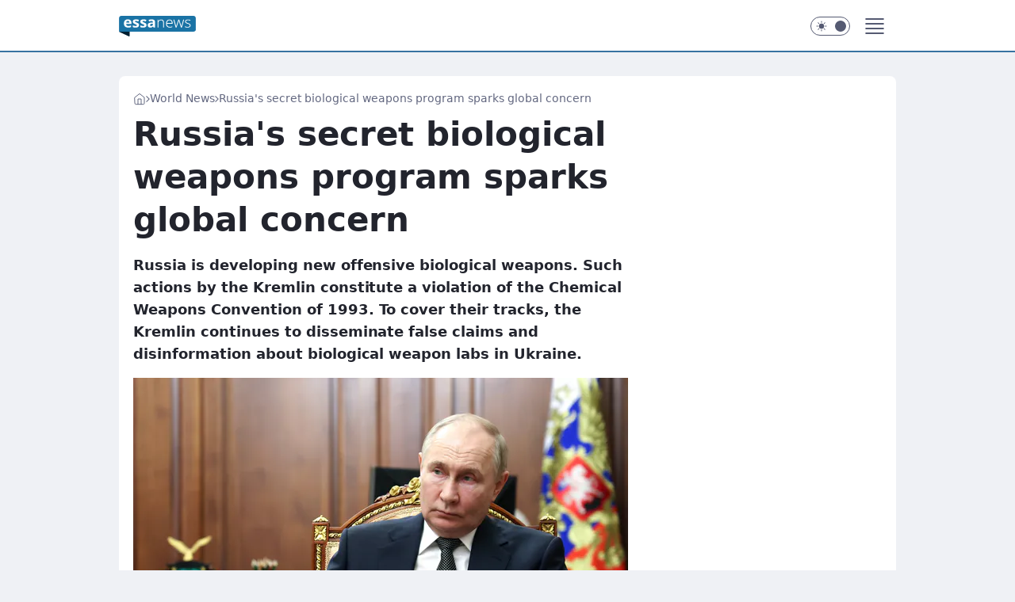

--- FILE ---
content_type: text/html
request_url: https://essanews.com/russias-secret-biological-weapons-program-sparks-global-concern,7037985898133121a
body_size: 21281
content:
<!DOCTYPE html><html lang="en"><head><meta charSet="utf-8"/><meta http-equiv="x-ua-compatible" content="ie=edge"/><title data-react-helmet="true">Russia&#x27;s secret biological weapons program sparks global concern</title><link rel="canonical" href="https://essanews.com/russias-secret-biological-weapons-program-sparks-global-concern,7037985898133121a" data-react-helmet="true"/><meta property="fb:app_id" content="614141347465712"/><meta property="og:site_name" content="essanews.com"/><meta property="og:locale" content="en_US"/><meta property="og:title" content="Russia&#x27;s secret biological weapons program sparks global concern" data-react-helmet="true"/><meta property="og:description" content="Russia is developing new offensive biological weapons. Such actions by the Kremlin constitute a violation of the Chemic…" data-react-helmet="true"/><meta property="og:url" content="https://essanews.com/russias-secret-biological-weapons-program-sparks-global-concern,7037985898133121a" data-react-helmet="true"/><meta name="twitter:card" content="summary_large_image" data-react-helmet="true"/><meta name="twitter:title" content="Russia&#x27;s secret biological weapons program sparks global concern" data-react-helmet="true"/><meta name="twitter:description" content="Russia is developing new offensive biological weapons. Such actions by the Kremlin constitute a violation of the Chemic…" data-react-helmet="true"/><meta property="og:type" content="article" data-react-helmet="true"/><meta property="og:article:published_time" content="2024-06-13T15:58:00.000Z" data-react-helmet="true"/><meta property="og:article:author" content="JAR" data-react-helmet="true"/><meta property="og:article:tag" content="broń biologiczna" data-react-helmet="true"/><meta property="og:article:tag" content="rosja" data-react-helmet="true"/><meta property="og:article:tag" content="swiat" data-react-helmet="true"/><meta property="og:image" content="https://i.wpimg.pl/1200x630/filerepo.grupawp.pl/api/v1/display/embed/ea0f0219-9a61-4082-90fb-13948332e137" data-react-helmet="true"/><meta property="og:image:url" content="https://i.wpimg.pl/1200x630/filerepo.grupawp.pl/api/v1/display/embed/ea0f0219-9a61-4082-90fb-13948332e137" data-react-helmet="true"/><meta name="twitter:image" content="https://i.wpimg.pl/1200x630/filerepo.grupawp.pl/api/v1/display/embed/ea0f0219-9a61-4082-90fb-13948332e137" data-react-helmet="true"/><meta name="twitter:card" content="summary_large_image" data-react-helmet="true"/><meta name="robots" content="max-image-preview:large" data-react-helmet="true"/><meta name="description" data-react-helmet="true" content="Russia is developing new offensive biological weapons. Such actions by the Kremlin constitute a violation of the Chemic…"/><meta name="title" data-react-helmet="true" content="Russia&#x27;s secret biological weapons program sparks global concern"/><meta name="logo" content="https://essanews.com/L2xvZ28uY1MZFCwBFw5uR1pMeB1UGitdVgY0VRoI"/><meta name="viewport" content="width=device-width, initial-scale=1"/><meta name="breakpoints" content="629, 1139, 1365"/><meta name="content-width" content="device-width, 630, 980, 1280"/><link rel="manifest" href="/site.webmanifest"/><meta name="mobile-web-app-capable" content="yes"/><meta name="apple-mobile-web-app-capable" content="yes"/><meta name="apple-mobile-web-app-status-bar-style" content="black-translucent"/><meta name="theme-color" content="var(--color-astral-500)"/><link rel="apple-touch-icon" href="/resources/icons/icon.png"/><link href="/assets/9952fc4/staticStyles.css" rel="preload" as="style"/><link href="/assets/9952fc4/defaultThemeStyles.css" rel="preload" as="style"/><link href="/assets/9952fc4/62d33b0c.css" rel="preload" as="style"/><link href="/assets/9952fc4/7eb15a20.css" rel="preload" as="style"/><link href="/assets/9952fc4/ab134ad4.css" rel="preload" as="style"/><link href="https://essanews.com/[base64]" rel="preload" as="script" crossorigin="anonymous"/><link href="https://www.wp.pl" rel="preconnect"/><link href="https://v.wpimg.pl" rel="preconnect"/><link href="https://www.googletagservices.com" rel="preconnect"/><link href="https://securepubads.g.doubleclick.net" rel="preconnect"/><link href="//connect.facebook.net" rel="dns-prefetch"/><link href="//cdn.pushpushgo.com" rel="dns-prefetch"/><link href="//ad.doubleclick.net" rel="dns-prefetch"/><link href="//pagead2.googlesyndication.com" rel="dns-prefetch"/><link href="//static.criteo.net" rel="dns-prefetch"/><link href="//fonts.googleapis.com" rel="dns-prefetch"/><link href="//fonts.gstatic.com" rel="dns-prefetch"/><link href="//c.amazon-adsystem.com" rel="dns-prefetch"/><link href="//bidder.criteo.com" rel="dns-prefetch"/><link href="//adx.adform.net" rel="dns-prefetch"/><link href="//fastlane.rubiconproject.com" rel="dns-prefetch"/><link href="//i.connectad.io" rel="dns-prefetch"/><link href="//hbopenbid.pubmatic.com" rel="dns-prefetch"/><link href="//htlb.casalemedia.com" rel="dns-prefetch"/><link href="//ib.adnxs.com" rel="dns-prefetch"/><link href="//ads.businessclick.com" rel="dns-prefetch"/><link href="//wirtualn-d.openx.net" rel="dns-prefetch"/><link href="//an.facebook.com" rel="dns-prefetch"/><link href="//a.teads.tv" rel="dns-prefetch"/><link href="//prebid-eu.creativecdn.com" rel="dns-prefetch"/><link rel="stylesheet" type="text/css" href="/assets/9952fc4/staticStyles.css"/><style id="inlineStyles">:root{--color-astral-50:#e7eff7;--color-astral-100:#cbdeec;--color-astral-200:#93c2e3;--color-astral-300:#68a1c8;--color-astral-400:#4585b2;--color-astral-400-rgb:69, 133, 178;--color-astral-500:#3772a1;--color-astral-500-rgb:55, 114, 161;--color-astral-600:#336c9a;--color-astral-700:#296290;--color-brand:var(--color-astral-500);--color-brand-rgb:var(--color-astral-500-rgb);--color-brand-lightened:#4f9dc9;--color-brand-darkened:#02507c;--color-brand-white:#bfdeef;--color-brand-link:var(--color-astral-500);--radius-brand:8px;}body.dark{--color-brand:var(--color-astral-400);--color-brand-rgb:var(--color-astral-400-rgb);--color-brand-link:var(--color-astral-200);}svg.header__siteLogo{height:26px;width:97px;@media screen and (min-width: 630px){margin-top:5px;height:36px;width:134px;}}</style><link id="theme" rel="stylesheet" type="text/css" href="/assets/9952fc4/defaultThemeStyles.css"/><link rel="stylesheet" type="text/css" href="/assets/9952fc4/62d33b0c.css"/><link rel="stylesheet" type="text/css" href="/assets/9952fc4/7eb15a20.css"/><link rel="stylesheet" type="text/css" href="/assets/9952fc4/ab134ad4.css"/><script src="https://essanews.com/[base64]" crossorigin="anonymous"></script><script id="wpjslib-config">
          var screeningv2 = true;
          var WP = [];
          var wp_gaf_targeting = {"rv":"2","spin":"blxyjpne","rekids":"244490","prefly":"1","advSlots":"006","ctype":"article","cid":"7037985898133121","cview":"","cuct":"PK-5753|PK-197","ccategory":"world_news","REKtagi":"bron_biologiczna;rosja;swiat","tmt":"","ciab":"IAB-v3-avbNf2,IAB-v3-90,IAB-v3-389,IAB25-2,IAB13-3","phtml":"essanews.com/russias-secret-biological-weapons-program-sparks-global-concern,7037985898133121a"};
          
          var rekid = '244490';
          var wp_sn = 'essanews_us';
          var wp_mobile = false;
          var wp_defer_vendors = 'siteReady';
          
          
          var wp_fb_id = null;
          
          
          
          
          
  var wp_consent_text = 'essanews.com is a part of Wirtualna Polska media company. '
  var wp_consent_color = 'var(--color-astral-500)'
  var wp_consent_logo = 'https://essanews.com/logo.png'
  
  var wp_pub_name = 'essanews.com'
  
  var wp_lang = 'en';
  
          var wp_spa_config = {"platform":"desktop","payload":{"dot":{"ctype":"article","cplatform":"crisp","csystem":"ncr","cid":"7037985898133121","bunch":"Publication","cedtype":"news","cdate":"2024-06-13","ctags":"broń biologiczna,rosja,swiat","csource":"o2pl","cauthor":"JAR","ccategory":"World News","cpageno":1,"cpagemax":1,"ciab":"IAB-v3-avbNf2,IAB-v3-90,IAB-v3-389,IAB25-2,IAB13-3","ctlength":"2193","corigin":"contentai","crepub":0,"cuct":"PK-5753|PK-197","href":"https://essanews.com/russias-secret-biological-weapons-program-sparks-global-concern,7037985898133121a","canonical":"https://essanews.com/russias-secret-biological-weapons-program-sparks-global-concern,7037985898133121a","darkmode":0}},"desktop":{"dot":{"base":"essanews_us","bunches":{"Home":"244489","Publication":"244490","PublicationsListing":"244491","Gallery":"246081"}}},"mobile":{"dot":{"base":"essanews_us","bunches":{"Home":"244493","Publication":"244494","PublicationsListing":"244495","Gallery":"246080"}}}};
          var TECH = true;
          
          wp_spa_config.payload.dot.layout = window.matchMedia('(min-width: 1366px)').matches ? 'wide' : 'narrow';
          window.matchMedia('(min-width: 1366px)').addEventListener('change', function(event) {
            wp_dot_addparams.layout = event.matches ? 'wide' : 'narrow';
          });
          
          var getPopoverAnchor = async () => document.querySelector('[data-role="onelogin-button"]');
          </script><meta name="gaf" content="blxyjpne"/><script id="gaf-fallback">!function(e,f){try{if(!document.cookie.match('(^|;)\s*WPdp=([^;]*)')||/google/i.test(window.navigator.userAgent))return;f.WP=f.WP||[];f.wp_pvid=f.wp_pvid||(function(){var output='';while(output.length<20){output+=Math.random().toString(16).substr(2);output=output.substr(0,20)}return output})(20);var abtest=function(){function e(t){return!(null==t)&&"object"==typeof t&&!Array.isArray(t)&&0<Object.keys(t).length}var t="",r=f.wp_abtest;return e(r)&&(t=Object.entries(r).map(([r,t])=>{if(e(t))return Object.entries(t).map(([t,e])=>r+"|"+t+"|"+e).join(";")}).join(";")),t}();var r,s,c=[["https://essanews","com/[base64]"].join('.'),["pvid="+f.wp_pvid,(s=e.cookie.match(/(^|;)\s*PWA_adbd\s*=\s*([^;]+)/),"PWA_adbd="+(s?s.pop():"0")),location.search.substring(1),(r=e.referrer,r&&"PWAref="+encodeURIComponent(r.replace(/^https?:\/\//,""))),f.wp_sn&&"sn="+f.wp_sn, abtest&&"abtest="+encodeURIComponent(abtest)].filter(Boolean).join("&")].join("/?");e.write('<scr'+'ipt src="'+c+'"><\/scr'+'ipt>')}catch(_){console.error(_)}}(document,window);</script><script crossorigin="anonymous" src="https://essanews.com/[base64]" id="wpjslib6" type="module" async=""></script><link rel="alternate" type="application/rss+xml" title="Aktualności" href="/rss/news"/></head><body data-blocked-scroll="false" class=""><div data-container="true" id="root"><div class="bLxYpzFQ"><div class="bLxYqkEU"><div class="bLxYjPNk"></div></div><div><script>(function (querySelector, slotNumber, querySelectorAlternative, handleNativeAd, nativeAdComponentClass) {var WP = window.WP;var setNative;if (handleNativeAd) {if (nativeAdComponentClass) {setNative = handleNativeAd(nativeAdComponentClass);}else {setNative = handleNativeAd;}}else {setNative = function (data, onViewCallback) {if (!window.callbacksAf) {window.callbacksAf = {};}var slotData = {dataNative: data,onViewCallback: onViewCallback,};window.callbacksAf[slotNumber] = slotData;};}if (typeof querySelector !== 'undefined' && typeof WP !== 'undefined') {WP.push(function () {WP.gaf.registerSlot(slotNumber, querySelector, {setNative: setNative,alternativeSlot: querySelectorAlternative,});});}})('.bLxYjPNk', 6, '', null, '')</script></div></div><div class="bLxYpzFU"><div class="bLxYqkEY"><div class="bLxYjPNo"></div></div><div></div></div><div class="bLxYpzHv"><div class="bLxYqkGz"><div class="bLxYjPOP"></div></div><div><script>(function (querySelector, slotNumber, querySelectorAlternative, handleNativeAd, nativeAdComponentClass) {var WP = window.WP;var setNative;if (handleNativeAd) {if (nativeAdComponentClass) {setNative = handleNativeAd(nativeAdComponentClass);}else {setNative = handleNativeAd;}}else {setNative = function (data, onViewCallback) {if (!window.callbacksAf) {window.callbacksAf = {};}var slotData = {dataNative: data,onViewCallback: onViewCallback,};window.callbacksAf[slotNumber] = slotData;};}if (typeof querySelector !== 'undefined' && typeof WP !== 'undefined') {WP.push(function () {WP.gaf.registerSlot(slotNumber, querySelector, {setNative: setNative,alternativeSlot: querySelectorAlternative,});});}})('.bLxYjPOP', 89, '', null, '')</script></div></div><div class="blxyjpneh"></div><div class="Nar"><header class="Ta9" data-st-area="header"><div class="Tb"><div class="Ta-"><a href="/" class="EHmf cHJldmVudENC" title="essanews.com"><svg class="header__siteLogo Tbb"><use href="/resources/siteLogo.svg#root"></use></svg></a></div><ul class="BZg-"><li class="D3lh"><div class="D3ld"><span class="HXv9 HXvx HXvr"><a href="/us-news,category,7000551350921345" class="F5a7 F5q- D3a7 EHmf cHJldmVudENC">US News</a></span></div></li><li class="D3lh"><div class="D3ld"><span class="HXv9 HXvx HXvr"><a href="/local-news,category,7000551241906305" class="F5a7 F5q- D3a7 EHmf cHJldmVudENC">Local News</a></span></div></li><li class="D3lh"><div class="D3ld"><span class="HXv9 HXvx HXvr"><a href="/world-news,category,6941086894745729" class="F5a7 F5q- D3a7 EHmf cHJldmVudENC">World News</a></span></div></li><li class="D3lh"><div class="D3ld"><span class="HXv9 HXvx HXvr"><a href="/entertainment,category,6941086905001601" class="F5a7 F5q- D3a7 EHmf cHJldmVudENC">Entertainment</a></span></div></li><li class="D3lh"><div class="D3ld"><span class="HXv9 HXvx HXvr"><a href="/lifestyle,category,6941086914811521" class="F5a7 F5q- D3a7 EHmf cHJldmVudENC">Lifestyle</a></span></div></li><li class="D3lh"><div class="D3ld"><span class="HXv9 HXvx HXvr"><a href="/health,category,6970823935039105" class="F5a7 F5q- D3a7 EHmf cHJldmVudENC">Health</a></span></div></li></ul><div class="BVg5"><div class="BVg7"></div><div class="BVbn"><div><input type="checkbox" class="ANcn" id="darkModeCheckbox"/><label class="ANbv" for="darkModeCheckbox"><div class="ANcp"><svg xmlns="http://www.w3.org/2000/svg" fill="currentColor" viewBox="0 0 16 16" class="ANcr ANct"><path d="M15.293 11.293A8 8 0 0 1 4.707.707a8.001 8.001 0 1 0 10.586 10.586"></path></svg><svg xmlns="http://www.w3.org/2000/svg" fill="currentColor" viewBox="0 0 30 30" class="ANcr"><path d="M14.984.986A1 1 0 0 0 14 2v3a1 1 0 1 0 2 0V2A1 1 0 0 0 14.984.986M5.797 4.8a1 1 0 0 0-.695 1.717l2.12 2.12a1 1 0 1 0 1.415-1.413L6.516 5.102a1 1 0 0 0-.72-.303m18.375 0a1 1 0 0 0-.688.303l-2.12 2.12a1 1 0 1 0 1.413 1.415l2.121-2.121a1 1 0 0 0-.726-1.717M15 8a7 7 0 0 0-7 7 7 7 0 0 0 7 7 7 7 0 0 0 7-7 7 7 0 0 0-7-7M2 14a1 1 0 1 0 0 2h3a1 1 0 1 0 0-2zm23 0a1 1 0 1 0 0 2h3a1 1 0 1 0 0-2zM7.91 21.06a1 1 0 0 0-.687.303l-2.121 2.121a1 1 0 1 0 1.414 1.414l2.12-2.12a1 1 0 0 0-.726-1.717m14.15 0a1 1 0 0 0-.697 1.717l2.121 2.121a1 1 0 1 0 1.414-1.414l-2.12-2.12a1 1 0 0 0-.717-.303m-7.076 2.926A1 1 0 0 0 14 25v3a1 1 0 1 0 2 0v-3a1 1 0 0 0-1.016-1.014"></path></svg></div><div class="ANcx"></div></label></div></div></div><div class="Tbh"><div role="button" tabindex="0" aria-label="Menu" class="ADcf"><svg xmlns="http://www.w3.org/2000/svg" fill="none" viewBox="0 0 32 32"><path stroke="currentColor" stroke-linecap="round" stroke-linejoin="round" stroke-width="1.8" d="M5 19h22M5 13h22M5 7h22M5 25h22"></path></svg></div><div class="B7hn"><aside class="B7hv"><div class="B7hx"><nav class="B7hr"><ul class="D1g-"><li class="D1lb"><span class="D1ld"><div class="D1k-"><a href="/us-news,category,7000551350921345" class="F5a7 D1a7 EHmf cHJldmVudENC">US News</a></div></span></li><li class="D1lb"><span class="D1ld"><div class="D1k-"><a href="/local-news,category,7000551241906305" class="F5a7 D1a7 EHmf cHJldmVudENC">Local News</a></div></span></li><li class="D1lb"><span class="D1ld"><div class="D1k-"><a href="/world-news,category,6941086894745729" class="F5a7 D1a7 EHmf cHJldmVudENC">World News</a></div></span></li><li class="D1lb"><span class="D1ld"><div class="D1k-"><a href="/entertainment,category,6941086905001601" class="F5a7 D1a7 EHmf cHJldmVudENC">Entertainment</a></div></span></li><li class="D1lb"><span class="D1ld"><div class="D1k-"><a href="/lifestyle,category,6941086914811521" class="F5a7 D1a7 EHmf cHJldmVudENC">Lifestyle</a></div></span></li><li class="D1lb"><span class="D1ld"><div class="D1k-"><a href="/health,category,6970823935039105" class="F5a7 D1a7 EHmf cHJldmVudENC">Health</a></div></span></li><li class="D1lb"><span class="D1ld"><div class="D1k-"><a href="/food,category,6970823946549377" class="F5a7 D1a7 EHmf cHJldmVudENC">Food</a></div></span></li><li class="D1lb"><span class="D1ld"><div class="D1k-"><a href="/sports,category,6970823956399745" class="F5a7 D1a7 EHmf cHJldmVudENC">Sports</a></div></span></li><li class="D1lb"><span class="D1ld"><div class="D1k-"><a href="/tips-tricks,category,6970823966258817" class="F5a7 D1a7 EHmf cHJldmVudENC">Tips&amp;Tricks</a></div></span></li><li class="D1lb"><span class="D1ld"><div class="D1k-"><a href="/tech,category,6941086924736641" class="F5a7 D1a7 EHmf cHJldmVudENC">Tech</a></div></span></li><li class="D1lb"><span class="D1ld"><div class="D1k-"><a href="/autos,category,6941086939145857" class="F5a7 D1a7 EHmf cHJldmVudENC">Autos</a></div></span></li></ul></nav></div></aside></div></div></div><div id="loading-bar" class="B5hf"></div></header></div><div class="bLxYnsIB"></div><div class="Nan"><div class="Lal"><div><div class="bLxYmHJx"></div></div></div></div><div class="bLxYnsIE"></div><main class="B1at wpp-floating"><article id="main-content" data-st-area="article-article"><div class="IHo3"><!--$--><div class="IHy3 ARc5"><div><span class="HXv9 H7x- HXvx"><a href="/" class="EHmf cHJldmVudENC" title="essanews.com"><svg xmlns="http://www.w3.org/2000/svg" fill="none" viewBox="0 0 16 16" class="H7br"><path stroke="currentColor" stroke-linecap="round" stroke-linejoin="round" d="m2 6 6-4.666L14 6v7.334a1.333 1.333 0 0 1-1.333 1.333H3.333A1.333 1.333 0 0 1 2 13.334z"></path><path stroke="currentColor" stroke-linecap="round" stroke-linejoin="round" d="M6 14.667V8h4v6.667"></path></svg></a><svg xmlns="http://www.w3.org/2000/svg" fill="currentColor" viewBox="0 0 14 24" class="H7yd"><path d="M9.48 11.648a.5.5 0 0 1 0 .704L.7 21.195a1 1 0 0 0 0 1.41l.676.68a1 1 0 0 0 1.419 0L13.3 12.705a1 1 0 0 0 0-1.41L2.795.715a1 1 0 0 0-1.42 0l-.675.68a1 1 0 0 0 0 1.41z"></path></svg><a href="/world-news,category,6941086894745729" class="EHmf cHJldmVudENC" title="World News">World News</a><svg xmlns="http://www.w3.org/2000/svg" fill="currentColor" viewBox="0 0 14 24" class="H7yd"><path d="M9.48 11.648a.5.5 0 0 1 0 .704L.7 21.195a1 1 0 0 0 0 1.41l.676.68a1 1 0 0 0 1.419 0L13.3 12.705a1 1 0 0 0 0-1.41L2.795.715a1 1 0 0 0-1.42 0l-.675.68a1 1 0 0 0 0 1.41z"></path></svg><span class="H7yf">Russia&#x27;s secret biological weapons program sparks global concern</span></span><script type="application/ld+json">{"@context":"https://schema.org/","@type":"BreadcrumbList","itemListElement":[{"@type":"ListItem","position":1,"name":"essanews.com","item":"https://essanews.com/"},{"@type":"ListItem","position":2,"name":"World News","item":"https://essanews.com/world-news,category,6941086894745729"},{"@type":"ListItem","position":3,"name":"Russia's secret biological weapons program sparks global concern"}]}</script><div class="HHft"><h1 class="HHa9">Russia&#x27;s secret biological weapons program sparks global concern</h1><div class="VFet READABLE_BY_TTS_CLASS"><p>Russia is developing new offensive biological weapons. Such actions by the Kremlin constitute a violation of the Chemical Weapons Convention of 1993. To cover their tracks, the Kremlin continues to disseminate false claims and disinformation about biological weapon labs in Ukraine.</p></div></div></div><div class="HHfv"><div class="Bd"><div class="Bb EPmr"><picture><source media="(max-width: 629px)" srcSet="https://v.wpimg.pl/ODMzMmUxYCUsGDteegNtMG9AbwQ8WmNmOFh3T3pOfX01SXhZeh4mKCgIKB06Vig2OAosGiVWPyhiGz0Eeg5-aykTPh05GTZrKBcvCDFXKiV9HH1fZEFifSxMfEBhSHd2YEN9CzdVfnd0TnVeZkoqdX5NbxA"/><source media="(min-width: 630px) and (max-width: 1139px)" srcSet="https://v.wpimg.pl/ODMzMmUxYCUsGDteegNtMG9AbwQ8WmNmOFh3T3pOf3w1SXlfeh4mKCgIKB06Vig2OAosGiVWPyhiGz0Eeg5-aykTPh05GTZrKBcvCDFXKiV9HH1fZEFifSxMfEBhSHd2YEN9CzdVfnd0TnVeZkoqdX5NbxA"/><source media="(min-width: 1140px) and (max-width: 1365px)" srcSet="https://v.wpimg.pl/ODMzMmUxYCUsGDteegNtMG9AbwQ8WmNmOFh3T3pOfXA1SXhceh4mKCgIKB06Vig2OAosGiVWPyhiGz0Eeg5-aykTPh05GTZrKBcvCDFXKiV9HH1fZEFifSxMfEBhSHd2YEN9CzdVfnd0TnVeZkoqdX5NbxA"/><source media="(min-width: 1366px)" srcSet="https://v.wpimg.pl/ODMzMmUxYCUsGDteegNtMG9AbwQ8WmNmOFh3T3pBfHw1T39Veh4mKCgIKB06Vig2OAosGiVWPyhiGz0Eeg5-aykTPh05GTZrKBcvCDFXKiV9HH1fZEFifSxMfEBhSHd2YEN9CzdVfnd0TnVeZkoqdX5NbxA"/><img src="https://v.wpimg.pl/NDgzMzJlYSUGGDtJZRdsMEVAbxMjTmJmElh3WGVdfHxXAmIcIwArNgIKIlQtHjs0Bg09VDoAYSUXE2IMe0MqLRQKIRszQyspBR8pVS8NfiJXSHxDZ1UvclZXeUpyXmN9VxwvV3tfd3BfSX5IL119c0UH" alt="Putin wants new weapons. Americans reveal their findings." loading="eager" class="O1ax G9h9"/></picture></div></div><span class="HXxb HHl7 HXvx">Putin wants new weapons. Americans reveal their findings.</span></div><span class="HXv5 EPmt JBabd HXvx HXvr">Images source: © PAP | ALEXANDER KAZAKOV/KREMLIN / POOL</span><footer class="HJat"><div class="OPat"><div class="OPtv"><svg xmlns="http://www.w3.org/2000/svg" fill="none" stroke="currentColor" viewBox="0 0 46 46" class="HPax HPvd"><circle cx="23" cy="23" r="22.5" stroke="none"></circle><path stroke-linecap="round" stroke-width="2" d="M13 32v-2a5 5 0 0 1 5-5h10a5 5 0 0 1 5 5v2m-5-16a5 5 0 1 1-10 0 5 5 0 0 1 10 0Z"></path></svg></div><div><span class="HXw- HXvx HXvt"><a href="/jar,author,6564946701063809" class="OPagv EHmf cHJldmVudENC" title="JAR">JAR</a></span></div><p class="HXxb ONamz HXvx"><time dateTime="2024-06-13T15:58:00.000Z">11:58 AM EDT, June 13, 2024</time></p></div><div class="HJmx"><div class="I7cd"><button class="HZx3 HZb INzf INzl" type="button" aria-label="SHARE"><div class="HZbr HZxr"><svg xmlns="http://www.w3.org/2000/svg" fill="none" stroke="currentColor" viewBox="0 0 16 16"><path stroke-linecap="round" stroke-linejoin="round" d="M12 5.333a2 2 0 1 0 0-4 2 2 0 0 0 0 4M4 10a2 2 0 1 0 0-4 2 2 0 0 0 0 4m8 4.667a2 2 0 1 0 0-4 2 2 0 0 0 0 4m-6.273-5.66 4.553 2.653m-.007-7.32L5.727 6.993"></path></svg></div><div><div class="HZbv">SHARE</div></div></button><div class="I7cb"></div></div></div></footer></div><div class="IHc7 ARc7"><style>.bLxYoOHV{
    min-height: inherit;
    height: inherit;
    position: inherit;
    display: inherit;
    flex: 0 0 100%;
  }</style><div class="bLxYkANx C3jh Fh Fl Fj"><div><script>(function (slotNumber, querySelector, optionsRaw) {
    var WP = window.WP;
    var options = optionsRaw && JSON.parse(optionsRaw);
    WP.push(function () {
        WP.gaf.registerPlaceholder(slotNumber, querySelector, options);
    });
}(67, '.bLxYkANx' , '{"fixed":true,"sticky":false,"durable":true}'))</script></div><div class="bLxYoOHV"><style>.bLxYpzGZ, .bLxYqkGd {
    min-height: inherit;
    height: inherit;
    position: inherit;
    display: inherit;
    flex: 0 0 100%;
  }</style><div class="bLxYpzGZ"><div class="bLxYqkGd"><div class="bLxYjPOt"></div></div><div><script>(function (querySelector, slotNumber, querySelectorAlternative, handleNativeAd, nativeAdComponentClass) {var WP = window.WP;var setNative;if (handleNativeAd) {if (nativeAdComponentClass) {setNative = handleNativeAd(nativeAdComponentClass);}else {setNative = handleNativeAd;}}else {setNative = function (data, onViewCallback) {if (!window.callbacksAf) {window.callbacksAf = {};}var slotData = {dataNative: data,onViewCallback: onViewCallback,};window.callbacksAf[slotNumber] = slotData;};}if (typeof querySelector !== 'undefined' && typeof WP !== 'undefined') {WP.push(function () {WP.gaf.registerSlot(slotNumber, querySelector, {setNative: setNative,alternativeSlot: querySelectorAlternative,});});}})('.bLxYjPOt', 67, '', null, '')</script></div></div></div></div><style>.bLxYoOHq{
    min-height: inherit;
    height: inherit;
    position: inherit;
    display: inherit;
    flex: 0 0 100%;
  }</style><div class="bLxYkAMS Fh Fx Fj"><div><script>(function (slotNumber, querySelector, optionsRaw) {
    var WP = window.WP;
    var options = optionsRaw && JSON.parse(optionsRaw);
    WP.push(function () {
        WP.gaf.registerPlaceholder(slotNumber, querySelector, options);
    });
}(36, '.bLxYkAMS' , '{"fixed":true,"sticky":true,"durable":false,"top":90}'))</script></div><div class="bLxYoOHq"><style>.bLxYpzGu, .bLxYqkFy {
    min-height: inherit;
    height: inherit;
    position: inherit;
    display: inherit;
    flex: 0 0 100%;
  }</style><div class="bLxYpzGu"><div class="bLxYqkFy"><div class="bLxYjPNO"></div></div><div><script>(function (querySelector, slotNumber, querySelectorAlternative, handleNativeAd, nativeAdComponentClass) {var WP = window.WP;var setNative;if (handleNativeAd) {if (nativeAdComponentClass) {setNative = handleNativeAd(nativeAdComponentClass);}else {setNative = handleNativeAd;}}else {setNative = function (data, onViewCallback) {if (!window.callbacksAf) {window.callbacksAf = {};}var slotData = {dataNative: data,onViewCallback: onViewCallback,};window.callbacksAf[slotNumber] = slotData;};}if (typeof querySelector !== 'undefined' && typeof WP !== 'undefined') {WP.push(function () {WP.gaf.registerSlot(slotNumber, querySelector, {setNative: setNative,alternativeSlot: querySelectorAlternative,});});}})('.bLxYjPNO', 36, '', null, '')</script></div></div></div></div></div><!--/$--><div class="IHy1 APc1"><style>.bLxYoOHh{
    min-height: inherit;
    height: inherit;
    position: inherit;
    display: inherit;
    flex: 0 0 100%;
  }</style><div class="bLxYkAMJ Fh Fx Fj"><div><script>(function (slotNumber, querySelector, optionsRaw) {
    var WP = window.WP;
    var options = optionsRaw && JSON.parse(optionsRaw);
    WP.push(function () {
        WP.gaf.registerPlaceholder(slotNumber, querySelector, options);
    });
}(27, '.bLxYkAMJ' , '{"fixed":true,"sticky":true,"durable":false,"top":90}'))</script></div><div class="bLxYoOHh"><style>.bLxYpzGl, .bLxYqkFp {
    min-height: inherit;
    height: inherit;
    position: inherit;
    display: inherit;
    flex: 0 0 100%;
  }</style><div class="bLxYpzGl"><div class="bLxYqkFp"><div class="bLxYjPNF"></div></div><div><script>(function (querySelector, slotNumber, querySelectorAlternative, handleNativeAd, nativeAdComponentClass) {var WP = window.WP;var setNative;if (handleNativeAd) {if (nativeAdComponentClass) {setNative = handleNativeAd(nativeAdComponentClass);}else {setNative = handleNativeAd;}}else {setNative = function (data, onViewCallback) {if (!window.callbacksAf) {window.callbacksAf = {};}var slotData = {dataNative: data,onViewCallback: onViewCallback,};window.callbacksAf[slotNumber] = slotData;};}if (typeof querySelector !== 'undefined' && typeof WP !== 'undefined') {WP.push(function () {WP.gaf.registerSlot(slotNumber, querySelector, {setNative: setNative,alternativeSlot: querySelectorAlternative,});});}})('.bLxYjPNF', 27, '', null, '')</script></div></div></div></div></div><div class="A-d3"><style>.bLxYoOGJ{
    min-height: inherit;
    height: inherit;
    position: inherit;
    display: inherit;
    flex: 0 0 100%;
  }</style><div class="bLxYkAMl A-d5 Fh Ft"><div><script>(function (slotNumber, querySelector, optionsRaw) {
    var WP = window.WP;
    var options = optionsRaw && JSON.parse(optionsRaw);
    WP.push(function () {
        WP.gaf.registerPlaceholder(slotNumber, querySelector, options);
    });
}(3, '.bLxYkAMl' , '{"fixed":true,"sticky":false,"durable":false}'))</script></div><img class="bLxYllLp" src="https://v.wpimg.pl/YWRfZW4udjYzBCxkGw57I3BceDREHQYkJgJ4exYAe21wSTM6VRI8JH0HPiEbBTU2MQMyOFgRPCUNBz4IURt3JCQBeCo"/><div class="bLxYoOGJ"><style>.bLxYpzFN, .bLxYqkER {
    min-height: inherit;
    height: inherit;
    position: inherit;
    display: inherit;
    flex: 0 0 100%;
  }</style><div class="bLxYpzFN"><div class="bLxYqkER"><div class="bLxYjPNh"></div></div><div><script>(function (querySelector, slotNumber, querySelectorAlternative, handleNativeAd, nativeAdComponentClass) {var WP = window.WP;var setNative;if (handleNativeAd) {if (nativeAdComponentClass) {setNative = handleNativeAd(nativeAdComponentClass);}else {setNative = handleNativeAd;}}else {setNative = function (data, onViewCallback) {if (!window.callbacksAf) {window.callbacksAf = {};}var slotData = {dataNative: data,onViewCallback: onViewCallback,};window.callbacksAf[slotNumber] = slotData;};}if (typeof querySelector !== 'undefined' && typeof WP !== 'undefined') {WP.push(function () {WP.gaf.registerSlot(slotNumber, querySelector, {setNative: setNative,alternativeSlot: querySelectorAlternative,});});}})('.bLxYjPNh', 3, '.bLxYmHJx', null, '')</script></div></div></div></div></div><!--$--><div class="IHyn"><div class="VFet READABLE_BY_TTS_CLASS"><p><strong>Russia, like the Soviet Union before it,</strong> has promoted false claims about biological weapons for decades, trying to create distrust in public health institutions that counter biological threats.</p></div><div class="VFet READABLE_BY_TTS_CLASS"><p><strong>Since February 24, 2022, the intensity of Russian propaganda and disinformation regarding biological weapons has increased</strong>. This way, the Putin regime aims to divert attention from the invasion of Ukraine and decrease international support for Kyiv, according to i.pl.</p></div><div class="VFet READABLE_BY_TTS_CLASS"><p><strong>Russia itself is also working on new biological weapons.</strong> According to information obtained by Americans, the Kremlin has not abandoned attempts to get new weapons, even though such actions violate the provisions of the Chemical Weapons Convention. It was signed in Paris in 1993.</p></div><div class="VFet READABLE_BY_TTS_CLASS"><p><strong>Russia is reportedly using Africa for its research, according</strong> to i.pl, a&nbsp;Russian biological laboratory is located in the Bossangoa hospital complex in the Ouam Prefecture, Central African Republic.</p></div><style>.bLxYoOGL{
    min-height: inherit;
    height: inherit;
    position: inherit;
    display: inherit;
    flex: 0 0 100%;
  }</style><div class="bLxYkAMn M5aj7 Fh Fp"><div><script>(function (slotNumber, querySelector, optionsRaw) {
    var WP = window.WP;
    var options = optionsRaw && JSON.parse(optionsRaw);
    WP.push(function () {
        WP.gaf.registerPlaceholder(slotNumber, querySelector, options);
    });
}(5, '.bLxYkAMn' , '{"fixed":false,"sticky":false,"durable":false}'))</script></div><img class="bLxYllLr" src="https://v.wpimg.pl/YWRfZW4udjYzBCxkGw57I3BceDREHQYkJgJ4exYAe21wSTM6VRI8JH0HPiEbBTU2MQMyOFgRPCUNBz4IURt3JCQBeCo"/><div class="bLxYoOGL"><style>.bLxYpzFP, .bLxYqkET {
    min-height: inherit;
    height: inherit;
    position: inherit;
    display: inherit;
    flex: 0 0 100%;
  }</style><div class="bLxYpzFP"><div class="bLxYqkET"><div class="bLxYjPNj"></div></div><div><script>(function (querySelector, slotNumber, querySelectorAlternative, handleNativeAd, nativeAdComponentClass) {var WP = window.WP;var setNative;if (handleNativeAd) {if (nativeAdComponentClass) {setNative = handleNativeAd(nativeAdComponentClass);}else {setNative = handleNativeAd;}}else {setNative = function (data, onViewCallback) {if (!window.callbacksAf) {window.callbacksAf = {};}var slotData = {dataNative: data,onViewCallback: onViewCallback,};window.callbacksAf[slotNumber] = slotData;};}if (typeof querySelector !== 'undefined' && typeof WP !== 'undefined') {WP.push(function () {WP.gaf.registerSlot(slotNumber, querySelector, {setNative: setNative,alternativeSlot: querySelectorAlternative,});});}})('.bLxYjPNj', 5, '', null, '')</script></div></div></div></div><div class="VFet READABLE_BY_TTS_CLASS"><p><strong>There are more alarming signals.</strong> As i.pl recalls, in September 2017, the Interfax agency reported that Vietnam was increasing deliveries of monkeys to Russia, presumably to facilitate experiments on these animals.</p></div><div class="VFet READABLE_BY_TTS_CLASS"><p><strong>The tender fully matched the research specification announced on August 7, 2017,</strong> by the Central Research Institute of Microbiology of the Russian Ministry of Defense.</p></div><h2 class="SBp9 x-tts" id="target-title-517960813932982371">Biological weapons: Russians don't let experts in</h2><div class="VFet READABLE_BY_TTS_CLASS"><p>According to reports, there is considerable evidence that work is being conducted in Russia on pathogens dangerous to human health and life, which could be used as biological weapons. No Western experts have been allowed into laboratories in three cities (Kirov, Sergiev Posad, and Yekaterinburg) since the end of the Cold War.</p></div><div class="VFet READABLE_BY_TTS_CLASS"><p><strong>In recent months, the Kremlin has created particular websites,</strong> run by Russian intelligence, featuring opinions from "experts" made to talk about the alleged threat related to Ukraine and biological weapons. All this aims to justify their work on these weapons.</p></div></div><div class="IHc7"><div class="Hb"><div class="Hab"><style>.bLxYoOHr{
    min-height: inherit;
    height: inherit;
    position: inherit;
    display: inherit;
    flex: 0 0 100%;
  }</style><div class="bLxYkAMT Had Fh Fx Fj"><div><script>(function (slotNumber, querySelector, optionsRaw) {
    var WP = window.WP;
    var options = optionsRaw && JSON.parse(optionsRaw);
    WP.push(function () {
        WP.gaf.registerPlaceholder(slotNumber, querySelector, options);
    });
}(37, '.bLxYkAMT' , '{"fixed":true,"sticky":true,"durable":false,"top":90}'))</script></div><div class="bLxYoOHr"><style>.bLxYpzGv, .bLxYqkFz {
    min-height: inherit;
    height: inherit;
    position: inherit;
    display: inherit;
    flex: 0 0 100%;
  }</style><div class="bLxYpzGv"><div class="bLxYqkFz"><div class="bLxYjPNP"></div></div><div><script>(function (querySelector, slotNumber, querySelectorAlternative, handleNativeAd, nativeAdComponentClass) {var WP = window.WP;var setNative;if (handleNativeAd) {if (nativeAdComponentClass) {setNative = handleNativeAd(nativeAdComponentClass);}else {setNative = handleNativeAd;}}else {setNative = function (data, onViewCallback) {if (!window.callbacksAf) {window.callbacksAf = {};}var slotData = {dataNative: data,onViewCallback: onViewCallback,};window.callbacksAf[slotNumber] = slotData;};}if (typeof querySelector !== 'undefined' && typeof WP !== 'undefined') {WP.push(function () {WP.gaf.registerSlot(slotNumber, querySelector, {setNative: setNative,alternativeSlot: querySelectorAlternative,});});}})('.bLxYjPNP', 37, '', null, '')</script></div></div></div></div></div></div></div><!--/$--></div><span></span></article><!--$--><div class="EJb"><div class="IHo3"><div class="IHyn EJet"></div></div><style>.bLxYoOGV{
    min-height: inherit;
    height: inherit;
    position: inherit;
    display: inherit;
    flex: 0 0 100%;
  }</style><div class="bLxYkAMx C3jf Fh Ft"><div><script>(function (slotNumber, querySelector, optionsRaw) {
    var WP = window.WP;
    var options = optionsRaw && JSON.parse(optionsRaw);
    WP.push(function () {
        WP.gaf.registerPlaceholder(slotNumber, querySelector, options);
    });
}(15, '.bLxYkAMx' , '{"fixed":true,"sticky":false,"durable":false}'))</script></div><img class="bLxYllLB" src="https://v.wpimg.pl/YWRfZW4udjYzBCxkGw57I3BceDREHQYkJgJ4exYAe21wSTM6VRI8JH0HPiEbBTU2MQMyOFgRPCUNBz4IURt3JCQBeCo"/><div class="bLxYoOGV"><style>.bLxYpzFZ, .bLxYqkFd {
    min-height: inherit;
    height: inherit;
    position: inherit;
    display: inherit;
    flex: 0 0 100%;
  }</style><div class="bLxYpzFZ"><div class="bLxYqkFd"><div class="bLxYjPNt"></div></div><div><script>(function (querySelector, slotNumber, querySelectorAlternative, handleNativeAd, nativeAdComponentClass) {var WP = window.WP;var setNative;if (handleNativeAd) {if (nativeAdComponentClass) {setNative = handleNativeAd(nativeAdComponentClass);}else {setNative = handleNativeAd;}}else {setNative = function (data, onViewCallback) {if (!window.callbacksAf) {window.callbacksAf = {};}var slotData = {dataNative: data,onViewCallback: onViewCallback,};window.callbacksAf[slotNumber] = slotData;};}if (typeof querySelector !== 'undefined' && typeof WP !== 'undefined') {WP.push(function () {WP.gaf.registerSlot(slotNumber, querySelector, {setNative: setNative,alternativeSlot: querySelectorAlternative,});});}})('.bLxYjPNt', 15, '', null, '')</script></div></div></div></div><div class="IHo3"><div class="IHyn"><div><h3 class="HXwt HXvx HXvt HXv3">Related content</h3><div><div class="NDe7"><div class="Q3o3 Q3aq3" role="list" data-st-area="list-selected4you"><div><div role="listitem"><div class="bLxYpzVo"><div class="bLxYqkUs"><div class="bLxYjQcI"></div></div><div></div></div><div><section class="ABHtx G7tx"><a href="/lutnick-the-talks-with-china-about-trade-are-going-well,7166202370460320a" class="EHmf" target="_self"><div class="TFa0j G7t1"><picture><source media="(max-width: 629px)" srcSet="https://v.wpimg.pl/YTllODJjdjUNDjl3ZRF7IE5WbS0jSHV2GU51ZmVfYGMUX35yZQwwOAkeKjQlRD4mGRwuMzpEKThDDT8tZRxoewgFPDQmCyB7CQEtIS5Fb20JDnggclN0Y19UfWl-Wm43QVR5IHNHbTZbWS59L1JrN1RUbTk"/><source media="(min-width: 630px) and (max-width: 1139px)" srcSet="https://v.wpimg.pl/YTllODJjdjUNDjl3ZRF7IE5WbS0jSHV2GU51ZmVYYGIUXXpzZQwwOAkeKjQlRD4mGRwuMzpEKThDDT8tZRxoewgFPDQmCyB7CQEtIS5Fb20JDnggclN0Y19UfWl-Wm43QVR5IHNHbTZbWS59L1JrN1RUbTk"/><source media="(min-width: 1140px) and (max-width: 1365px)" srcSet="https://v.wpimg.pl/YTllODJjdjUNDjl3ZRF7IE5WbS0jSHV2GU51ZmVbYGMUXX9xZQwwOAkeKjQlRD4mGRwuMzpEKThDDT8tZRxoewgFPDQmCyB7CQEtIS5Fb20JDnggclN0Y19UfWl-Wm43QVR5IHNHbTZbWS59L1JrN1RUbTk"/><source media="(min-width: 1366px)" srcSet="https://v.wpimg.pl/YTllODJjdjUNDjl3ZRF7IE5WbS0jSHV2GU51ZmVYamUUXX11ZQwwOAkeKjQlRD4mGRwuMzpEKThDDT8tZRxoewgFPDQmCyB7CQEtIS5Fb20JDnggclN0Y19UfWl-Wm43QVR5IHNHbTZbWS59L1JrN1RUbTk"/><img src="https://v.wpimg.pl/NWE5ZTgyYTYkVyxnSAJsI2cPeD0OW2J1MBdgdkhIfG91TXUyDhUrJSBFNXoACzsnJEIqehcVYTY1XHUiVlYqPjZFNjUeVis6J1A-e1FAKzVyUWJtSk59b3cYbmRQGmNvc1FjeVMbeWIkDD9sVRp2b2dI" alt="Lutnick: The talks with China about trade &quot;are going well&quot;" loading="lazy" class="O1ax TFa0l"/></picture></div><header><p><strong class="HXw5 ABHp9 HXvx HXvt">Lutnick: The talks with China about trade &quot;are going well&quot;</strong></p></header></a><footer><p class="HXxb TNbv HXvx"><span class="TPav3">ESSANEWS.COM</span></p></footer></section></div></div></div><div><div role="listitem"><div class="bLxYpzVp"><div class="bLxYqkUt"><div class="bLxYjQcJ"></div></div><div></div></div><div><section class="ABHtx G7tx"><a href="/presidential-candidate-in-colombia-shot-twice-in-the-head,7166133522786944a" class="EHmf" target="_self"><div class="TFa0j G7t1"><picture><source media="(max-width: 629px)" srcSet="https://v.wpimg.pl/YzZjM2I5dhs7CDsBZk57DnhQb1sgF3VYL0h3EGYAYE0iWXwEZlMwFj8YKEImGz4ILxosRTkbKRZ1Cz1bZkNoVT4DPkIlVCBVPwcvVy0abkhuDCkFKwV0HmhfKR99A2sbdwt_UHkYbh9iDC4EKgY7Q2lcb08"/><source media="(min-width: 630px) and (max-width: 1139px)" srcSet="https://v.wpimg.pl/YzZjM2I5dhs7CDsBZk57DnhQb1sgF3VYL0h3EGYHYEwiW3gFZlMwFj8YKEImGz4ILxosRTkbKRZ1Cz1bZkNoVT4DPkIlVCBVPwcvVy0abkhuDCkFKwV0HmhfKR99A2sbdwt_UHkYbh9iDC4EKgY7Q2lcb08"/><source media="(min-width: 1140px) and (max-width: 1365px)" srcSet="https://v.wpimg.pl/YzZjM2I5dhs7CDsBZk57DnhQb1sgF3VYL0h3EGYEYE0iW30HZlMwFj8YKEImGz4ILxosRTkbKRZ1Cz1bZkNoVT4DPkIlVCBVPwcvVy0abkhuDCkFKwV0HmhfKR99A2sbdwt_UHkYbh9iDC4EKgY7Q2lcb08"/><source media="(min-width: 1366px)" srcSet="https://v.wpimg.pl/YzZjM2I5dhs7CDsBZk57DnhQb1sgF3VYL0h3EGYHaksiW38DZlMwFj8YKEImGz4ILxosRTkbKRZ1Cz1bZkNoVT4DPkIlVCBVPwcvVy0abkhuDCkFKwV0HmhfKR99A2sbdwt_UHkYbh9iDC4EKgY7Q2lcb08"/><img src="https://v.wpimg.pl/ZmM2YzNidQwsUC9JYRJ4GW8IexMnS3ZPOBBjWGFYaFV9SnYcJwU_HyhCNlQpGy8dLEUpVD4FdQw9W3YMf0Y-BD5CNRs3Rj8AL1c9VXlbbgspBTtKYw1oWCkfbUx8CHcMf1BpV3kMYgsuBDpJLFBpW29P" alt="Presidential candidate in Colombia shot twice in the head" loading="lazy" class="O1ax TFa0l"/></picture></div><header><p><strong class="HXw5 ABHp9 HXvx HXvt">Presidential candidate in Colombia shot twice in the head</strong></p></header></a><footer><p class="HXxb TNbv HXvx"><span class="TPav3">ESSANEWS.COM</span></p></footer></section></div></div></div><div><div role="listitem"><div class="bLxYpzHm"><div class="bLxYqkGq"><div class="bLxYjPOG"></div></div><div><script>(function (querySelector, slotNumber, querySelectorAlternative, handleNativeAd, nativeAdComponentClass) {var WP = window.WP;var setNative;if (handleNativeAd) {if (nativeAdComponentClass) {setNative = handleNativeAd(nativeAdComponentClass);}else {setNative = handleNativeAd;}}else {setNative = function (data, onViewCallback) {if (!window.callbacksAf) {window.callbacksAf = {};}var slotData = {dataNative: data,onViewCallback: onViewCallback,};window.callbacksAf[slotNumber] = slotData;};}if (typeof querySelector !== 'undefined' && typeof WP !== 'undefined') {WP.push(function () {WP.gaf.registerSlot(slotNumber, querySelector, {setNative: setNative,alternativeSlot: querySelectorAlternative,});});}})('.bLxYjPOG', 80, '', null, '')</script></div></div><div><section class="ABHtx G7tx"><a href="/trump-sends-700-us-marines-to-aid-national-guard,7166114301471360a" class="EHmf" target="_self"><div class="TFa0j G7t1"><picture><source media="(max-width: 629px)" srcSet="https://v.wpimg.pl/ZWZkZTQ3dTY7CSxnfkh4I3hReD04EXZ1L0lgdn4GY2AiWGtiflUzOz8ZPyQ-HT0lLxs7IyEdKjt1Cio9fkVreD4CKSQ9UiN4PwY4MTUcPGViDT9lYwR3bjtea3llBm1kdwo_MGkebGZjWz8yNVZuYGlbeCk"/><source media="(min-width: 630px) and (max-width: 1139px)" srcSet="https://v.wpimg.pl/ZWZkZTQ3dTY7CSxnfkh4I3hReD04EXZ1L0lgdn4BY2EiWm9jflUzOz8ZPyQ-HT0lLxs7IyEdKjt1Cio9fkVreD4CKSQ9UiN4PwY4MTUcPGViDT9lYwR3bjtea3llBm1kdwo_MGkebGZjWz8yNVZuYGlbeCk"/><source media="(min-width: 1140px) and (max-width: 1365px)" srcSet="https://v.wpimg.pl/ZWZkZTQ3dTY7CSxnfkh4I3hReD04EXZ1L0lgdn4CY2AiWmphflUzOz8ZPyQ-HT0lLxs7IyEdKjt1Cio9fkVreD4CKSQ9UiN4PwY4MTUcPGViDT9lYwR3bjtea3llBm1kdwo_MGkebGZjWz8yNVZuYGlbeCk"/><source media="(min-width: 1366px)" srcSet="https://v.wpimg.pl/ZWZkZTQ3dTY7CSxnfkh4I3hReD04EXZ1L0lgdn4BaWYiWmhlflUzOz8ZPyQ-HT0lLxs7IyEdKjt1Cio9fkVreD4CKSQ9UiN4PwY4MTUcPGViDT9lYwR3bjtea3llBm1kdwo_MGkebGZjWz8yNVZuYGlbeCk"/><img src="https://v.wpimg.pl/MGVmZGU0YiY3Dyx0ektvM3RXeC48EmFlI09gZXoBf39mFXUhPFwoNTMdNWkyQjg3NxoqaSVcYiYmBHUxZB8pLiUdNiYsHygqNAg-aDMCdSEzXGhweAkscmdAbnJiA2AmMwliamMBdHczCz4iYQd-d3QQ" alt="Trump sends 700 US Marines to aid National Guard" loading="lazy" class="O1ax TFa0l"/></picture></div><header><p><strong class="HXw5 ABHp9 HXvx HXvt">Trump sends 700 US Marines to aid National Guard</strong></p></header></a><footer><p class="HXxb TNbv HXvx"><span class="TPav3">ESSANEWS.COM</span></p></footer></section></div></div></div></div><div class="Q3o3 Q3aq3" role="list" data-st-area="list-selected4you"><div><div role="listitem"><div class="bLxYpzHn"><div class="bLxYqkGr"><div class="bLxYjPOH"></div></div><div><script>(function (querySelector, slotNumber, querySelectorAlternative, handleNativeAd, nativeAdComponentClass) {var WP = window.WP;var setNative;if (handleNativeAd) {if (nativeAdComponentClass) {setNative = handleNativeAd(nativeAdComponentClass);}else {setNative = handleNativeAd;}}else {setNative = function (data, onViewCallback) {if (!window.callbacksAf) {window.callbacksAf = {};}var slotData = {dataNative: data,onViewCallback: onViewCallback,};window.callbacksAf[slotNumber] = slotData;};}if (typeof querySelector !== 'undefined' && typeof WP !== 'undefined') {WP.push(function () {WP.gaf.registerSlot(slotNumber, querySelector, {setNative: setNative,alternativeSlot: querySelectorAlternative,});});}})('.bLxYjPOH', 81, '', null, '')</script></div></div><div><section class="ABHtx G7tx"><a href="/trump-threatens-newsom-with-violence-newsom-warns-of-authoritarianism,7165933815302784a" class="EHmf" target="_self"><div class="TFa0j G7t1"><picture><source media="(max-width: 629px)" srcSet="https://v.wpimg.pl/NzViODRhYRs3Czl3fRNsDnRTbS07SmJYI0t1Zn1dd00uWn5yfQ4nFjMbKjQ9RikIIxkuMyJGPhZ5CD8tfR5_VTIAPDQ-CTdVMwQtITZHeRk3XClxalBjHmBeemlmUCsZewt_JTFFdxtuXHhxMFB6G2dbbTk"/><source media="(min-width: 630px) and (max-width: 1139px)" srcSet="https://v.wpimg.pl/NzViODRhYRs3Czl3fRNsDnRTbS07SmJYI0t1Zn1ad0wuWHpzfQ4nFjMbKjQ9RikIIxkuMyJGPhZ5CD8tfR5_VTIAPDQ-CTdVMwQtITZHeRk3XClxalBjHmBeemlmUCsZewt_JTFFdxtuXHhxMFB6G2dbbTk"/><source media="(min-width: 1140px) and (max-width: 1365px)" srcSet="https://v.wpimg.pl/NzViODRhYRs3Czl3fRNsDnRTbS07SmJYI0t1Zn1Zd00uWH9xfQ4nFjMbKjQ9RikIIxkuMyJGPhZ5CD8tfR5_VTIAPDQ-CTdVMwQtITZHeRk3XClxalBjHmBeemlmUCsZewt_JTFFdxtuXHhxMFB6G2dbbTk"/><source media="(min-width: 1366px)" srcSet="https://v.wpimg.pl/NzViODRhYRs3Czl3fRNsDnRTbS07SmJYI0t1Zn1afUsuWH11fQ4nFjMbKjQ9RikIIxkuMyJGPhZ5CD8tfR5_VTIAPDQ-CTdVMwQtITZHeRk3XClxalBjHmBeemlmUCsZewt_JTFFdxtuXHhxMFB6G2dbbTk"/><img src="https://v.wpimg.pl/NTc1Yjg0YTUCUy9ZSEtsIEELewMOEmJ2FhNjSEgBfGxTSXYMDlwrJgZBNkQAQjskAkYpRBdcYTUTWHYcVh8qPRBBNQseHys5AVQ9RVBTL2EFBGFSSlR4Y1YcbVICU2M2U1A6R15RdmFUBDtSU1F_ZkFM" alt="Trump threatens Newsom with violence; Newsom warns of &quot;authoritarianism&quot;" loading="lazy" class="O1ax TFa0l"/></picture></div><header><p><strong class="HXw5 ABHp9 HXvx HXvt">Trump threatens Newsom with violence; Newsom warns of &quot;authoritarianism&quot;</strong></p></header></a><footer><p class="HXxb TNbv HXvx"><span class="TPav3">ESSANEWS.COM</span></p></footer></section></div></div></div><div><div role="listitem"><div class="bLxYpzVq"><div class="bLxYqkUu"><div class="bLxYjQcK"></div></div><div></div></div><div><section class="ABHtx G7tx"><a href="/zelensky-reports-after-the-first-stage-of-the-pow-exchange,7165924199373440a" class="EHmf" target="_self"><div class="TFa0j G7t1"><picture><source media="(max-width: 629px)" srcSet="https://v.wpimg.pl/N2Q0MGEyYVMwUjt0agJsRnMKby4sW2IQJBJ3ZWpMdwUpA3xxah8nXjRCKDcqVylAJEAsMDVXPl5-UT0uag9_HTVZPjcpGDcdNF0vIiFWfwtpCSlzJ0tjCzIFKGpxTH1UfAkudSFULARnA3ojcUkvADcIbzo"/><source media="(min-width: 630px) and (max-width: 1139px)" srcSet="https://v.wpimg.pl/N2Q0MGEyYVMwUjt0agJsRnMKby4sW2IQJBJ3ZWpLdwQpAXhwah8nXjRCKDcqVylAJEAsMDVXPl5-UT0uag9_HTVZPjcpGDcdNF0vIiFWfwtpCSlzJ0tjCzIFKGpxTH1UfAkudSFULARnA3ojcUkvADcIbzo"/><source media="(min-width: 1140px) and (max-width: 1365px)" srcSet="https://v.wpimg.pl/N2Q0MGEyYVMwUjt0agJsRnMKby4sW2IQJBJ3ZWpIdwUpAX1yah8nXjRCKDcqVylAJEAsMDVXPl5-UT0uag9_HTVZPjcpGDcdNF0vIiFWfwtpCSlzJ0tjCzIFKGpxTH1UfAkudSFULARnA3ojcUkvADcIbzo"/><source media="(min-width: 1366px)" srcSet="https://v.wpimg.pl/N2Q0MGEyYVMwUjt0agJsRnMKby4sW2IQJBJ3ZWpLfQMpAX92ah8nXjRCKDcqVylAJEAsMDVXPl5-UT0uag9_HTVZPjcpGDcdNF0vIiFWfwtpCSlzJ0tjCzIFKGpxTH1UfAkudSFULARnA3ojcUkvADcIbzo"/><img src="https://v.wpimg.pl/MzdkNDBhYhsFCTh3bRNvDkZRbC0rSmFYEUl0Zm1Zf0JUE2EiKwQoCAEbIWolGjgKBRw-ajIEYhsUAmEyc0cpExcbIiU7RygXBg4qa3NRdUMAXyx2b1EuTwFGenFxDmBDB1kqaSBee0lTD3p0I1orQkYW" alt="Zelensky reports after the first stage of the POW exchange" loading="lazy" class="O1ax TFa0l"/></picture></div><header><p><strong class="HXw5 ABHp9 HXvx HXvt">Zelensky reports after the first stage of the POW exchange</strong></p></header></a><footer><p class="HXxb TNbv HXvx"><span class="TPav3">ESSANEWS.COM</span></p></footer></section></div></div></div><div><div role="listitem"><div class="bLxYpzVr"><div class="bLxYqkUv"><div class="bLxYjQcL"></div></div><div></div></div><div><section class="ABHtx G7tx"><a href="/trump-says-he-would-arrest-newsom-over-anti-ice-protests,7165916993944192a" class="EHmf" target="_self"><div class="TFa0j G7t1"><picture><source media="(max-width: 629px)" srcSet="https://v.wpimg.pl/MWIzNGVlYjYoGDh0eRdvI2tAbC4_TmF1PFh0ZXlZdGAxSX9xeQokOywIKzc5QiolPAovMCZCPTtmGz4ueRp8eC0TPTc6DTR4LBcsIjJDKDJ9TC10Zg1gMnpOe2piDnxnZBt3cjRBem4tQn8lZVgoMnwbbDo"/><source media="(min-width: 630px) and (max-width: 1139px)" srcSet="https://v.wpimg.pl/MWIzNGVlYjYoGDh0eRdvI2tAbC4_TmF1PFh0ZXledGExS3tweQokOywIKzc5QiolPAovMCZCPTtmGz4ueRp8eC0TPTc6DTR4LBcsIjJDKDJ9TC10Zg1gMnpOe2piDnxnZBt3cjRBem4tQn8lZVgoMnwbbDo"/><source media="(min-width: 1140px) and (max-width: 1365px)" srcSet="https://v.wpimg.pl/MWIzNGVlYjYoGDh0eRdvI2tAbC4_TmF1PFh0ZXlddGAxS35yeQokOywIKzc5QiolPAovMCZCPTtmGz4ueRp8eC0TPTc6DTR4LBcsIjJDKDJ9TC10Zg1gMnpOe2piDnxnZBt3cjRBem4tQn8lZVgoMnwbbDo"/><source media="(min-width: 1366px)" srcSet="https://v.wpimg.pl/MWIzNGVlYjYoGDh0eRdvI2tAbC4_TmF1PFh0ZXlefmYxS3x2eQokOywIKzc5QiolPAovMCZCPTtmGz4ueRp8eC0TPTc6DTR4LBcsIjJDKDJ9TC10Zg1gMnpOe2piDnxnZBt3cjRBem4tQn8lZVgoMnwbbDo"/><img src="https://v.wpimg.pl/ODFiMzRlYCUnCztJfRdtMGRTbxM7TmNmM0t3WH1dfXx2EWIcOwAqNiMZIlQ1Hjo0Jx49VCIAYCU2AGIMY0MrLTUZIRsrQyopJAwpVTcJe3IlWn0bfwl8cHNEeRhjXGIlf1wvV2VVK3x3C35ONwl6JWQU" alt="Trump says he would &quot;arrest&quot; Newsom over anti-ICE protests" loading="lazy" class="O1ax TFa0l"/></picture></div><header><p><strong class="HXw5 ABHp9 HXvx HXvt">Trump says he would &quot;arrest&quot; Newsom over anti-ICE protests</strong></p></header></a><footer><p class="HXxb TNbv HXvx"><span class="TPav3">ESSANEWS.COM</span></p></footer></section></div></div></div></div><div class="Q3o3 Q3aq3" role="list" data-st-area="list-selected4you"><div><div role="listitem"><div class="bLxYpzVs"><div class="bLxYqkUw"><div class="bLxYjQcM"></div></div><div></div></div><div><section class="ABHtx G7tx"><a href="/elon-musks-father-putin-is-a-very-stable-and-pleasant-man,7165903893408416a" class="EHmf" target="_self"><div class="TFa0j G7t1"><picture><source media="(max-width: 629px)" srcSet="https://v.wpimg.pl/Y2NlYmVldlMvDi9eeRd7RmxWewQ_TnUQO05jT3lZYAU2X2hbeQowXisePB05Qj5AOxw4GiZCKV5hDSkEeRpoHSoFKh06DSAdKwE7CDJDO1R5DWxZYlV0UH4KOEBiVG5RYw1pCDJBPwF-WzoOMw48VysJexA"/><source media="(min-width: 630px) and (max-width: 1139px)" srcSet="https://v.wpimg.pl/Y2NlYmVldlMvDi9eeRd7RmxWewQ_TnUQO05jT3leYAQ2XWxaeQowXisePB05Qj5AOxw4GiZCKV5hDSkEeRpoHSoFKh06DSAdKwE7CDJDO1R5DWxZYlV0UH4KOEBiVG5RYw1pCDJBPwF-WzoOMw48VysJexA"/><source media="(min-width: 1140px) and (max-width: 1365px)" srcSet="https://v.wpimg.pl/Y2NlYmVldlMvDi9eeRd7RmxWewQ_TnUQO05jT3ldYAU2XWlYeQowXisePB05Qj5AOxw4GiZCKV5hDSkEeRpoHSoFKh06DSAdKwE7CDJDO1R5DWxZYlV0UH4KOEBiVG5RYw1pCDJBPwF-WzoOMw48VysJexA"/><source media="(min-width: 1366px)" srcSet="https://v.wpimg.pl/Y2NlYmVldlMvDi9eeRd7RmxWewQ_TnUQO05jT3leagM2XWtceQowXisePB05Qj5AOxw4GiZCKV5hDSkEeRpoHSoFKh06DSAdKwE7CDJDO1R5DWxZYlV0UH4KOEBiVG5RYw1pCDJBPwF-WzoOMw48VysJexA"/><img src="https://v.wpimg.pl/N2NjZWJlYVMvCCxkZRdsRmxQeD4jTmIQO0hgdWVdfAp-EnUxIwArQCsaNXktHjtCLx0qeToAYVM-A3Uhe0MqWz0aNjYzQytfLA8-eCgKeVN7Xm5uZw5-VC9Hbm99D2NTfg8-eixffgUtCT81LwkrV2wX" alt="Elon Musk&#x27;s father: Putin is &quot;a very stable and pleasant man&quot;" loading="lazy" class="O1ax TFa0l"/></picture></div><header><p><strong class="HXw5 ABHp9 HXvx HXvt">Elon Musk&#x27;s father: Putin is &quot;a very stable and pleasant man&quot;</strong></p></header></a><footer><p class="HXxb TNbv HXvx"><span class="TPav3">ESSANEWS.COM</span></p></footer></section></div></div></div><div><div role="listitem"><div class="bLxYpzHo"><div class="bLxYqkGs"><div class="bLxYjPOI"></div></div><div><script>(function (querySelector, slotNumber, querySelectorAlternative, handleNativeAd, nativeAdComponentClass) {var WP = window.WP;var setNative;if (handleNativeAd) {if (nativeAdComponentClass) {setNative = handleNativeAd(nativeAdComponentClass);}else {setNative = handleNativeAd;}}else {setNative = function (data, onViewCallback) {if (!window.callbacksAf) {window.callbacksAf = {};}var slotData = {dataNative: data,onViewCallback: onViewCallback,};window.callbacksAf[slotNumber] = slotData;};}if (typeof querySelector !== 'undefined' && typeof WP !== 'undefined') {WP.push(function () {WP.gaf.registerSlot(slotNumber, querySelector, {setNative: setNative,alternativeSlot: querySelectorAlternative,});});}})('.bLxYjPOI', 82, '', null, '')</script></div></div><div><section class="ABHtx G7tx"><a href="/trumps-approval-fluctuates-amid-la-protests-and-musk-dispute,7165889842100864a" class="EHmf" target="_self"><div class="TFa0j G7t1"><picture><source media="(max-width: 629px)" srcSet="https://v.wpimg.pl/MjQ2NDU4YgswUDh3ek9vHnMIbC08FmFIJBB0ZnoBdF0pAX9yelIkBjRAKzQ6GioYJEIvMyUaPQZ-Uz4tekJ8RTVbPTQ5VTRFNF8sITEbfVoyU3d2MwVgCDAEeGlhVS9bfAp3IjMZdQsyV3xwYwB4UmQAbDk"/><source media="(min-width: 630px) and (max-width: 1139px)" srcSet="https://v.wpimg.pl/MjQ2NDU4YgswUDh3ek9vHnMIbC08FmFIJBB0ZnoGdFwpA3tzelIkBjRAKzQ6GioYJEIvMyUaPQZ-Uz4tekJ8RTVbPTQ5VTRFNF8sITEbfVoyU3d2MwVgCDAEeGlhVS9bfAp3IjMZdQsyV3xwYwB4UmQAbDk"/><source media="(min-width: 1140px) and (max-width: 1365px)" srcSet="https://v.wpimg.pl/MjQ2NDU4YgswUDh3ek9vHnMIbC08FmFIJBB0ZnoFdF0pA35xelIkBjRAKzQ6GioYJEIvMyUaPQZ-Uz4tekJ8RTVbPTQ5VTRFNF8sITEbfVoyU3d2MwVgCDAEeGlhVS9bfAp3IjMZdQsyV3xwYwB4UmQAbDk"/><source media="(min-width: 1366px)" srcSet="https://v.wpimg.pl/MjQ2NDU4YgswUDh3ek9vHnMIbC08FmFIJBB0ZnoGflspA3x1elIkBjRAKzQ6GioYJEIvMyUaPQZ-Uz4tekJ8RTVbPTQ5VTRFNF8sITEbfVoyU3d2MwVgCDAEeGlhVS9bfAp3IjMZdQsyV3xwYwB4UmQAbDk"/><img src="https://v.wpimg.pl/ZTI0NjQ1dTUoUjhZfkp4IGsKbAM4E3Z2PBJ0SH4AaGx5SGEMOF0_JixAIUQ2Qy8kKEc-RCFddTU5WWEcYB4-PTpAIgsoHj85K1UqRWEBOTVwAihbfFM7Yn8degszAHdscFYoR2lQOTF7BHheZAlvZmtN" alt="Trump&#x27;s approval fluctuates amid LA protests and Musk dispute" loading="lazy" class="O1ax TFa0l"/></picture></div><header><p><strong class="HXw5 ABHp9 HXvx HXvt">Trump&#x27;s approval fluctuates amid LA protests and Musk dispute</strong></p></header></a><footer><p class="HXxb TNbv HXvx"><span class="TPav3">ESSANEWS.COM</span></p></footer></section></div></div></div><div><div role="listitem"><div class="bLxYpzVt"><div class="bLxYqkUx"><div class="bLxYjQcN"></div></div><div></div></div><div><section class="ABHtx G7tx"><a href="/los-angeles-protests-the-situation-has-calmed-down,7165876606835328a" class="EHmf" target="_self"><div class="TFa0j G7t1"><picture><source media="(max-width: 629px)" srcSet="https://v.wpimg.pl/ZjE5Yjg3dQskVy9ZSEh4HmcPewMOEXZIMBdjSEgGY109BmhcSFUzBiBHPBoIHT0YMEU4HRcdKgZqVCkDSEVrRSFcKhoLUiNFIFg7DwMcYw9yDT9YUFF3XyEDa0dTUjleaFQ8DF4ePFJ9VD9bXlFiXXRRexc"/><source media="(min-width: 630px) and (max-width: 1139px)" srcSet="https://v.wpimg.pl/ZjE5Yjg3dQskVy9ZSEh4HmcPewMOEXZIMBdjSEgBY1w9BGxdSFUzBiBHPBoIHT0YMEU4HRcdKgZqVCkDSEVrRSFcKhoLUiNFIFg7DwMcYw9yDT9YUFF3XyEDa0dTUjleaFQ8DF4ePFJ9VD9bXlFiXXRRexc"/><source media="(min-width: 1140px) and (max-width: 1365px)" srcSet="https://v.wpimg.pl/ZjE5Yjg3dQskVy9ZSEh4HmcPewMOEXZIMBdjSEgCY109BGlfSFUzBiBHPBoIHT0YMEU4HRcdKgZqVCkDSEVrRSFcKhoLUiNFIFg7DwMcYw9yDT9YUFF3XyEDa0dTUjleaFQ8DF4ePFJ9VD9bXlFiXXRRexc"/><source media="(min-width: 1366px)" srcSet="https://v.wpimg.pl/ZjE5Yjg3dQskVy9ZSEh4HmcPewMOEXZIMBdjSEgBaVs9BGtbSFUzBiBHPBoIHT0YMEU4HRcdKgZqVCkDSEVrRSFcKhoLUiNFIFg7DwMcYw9yDT9YUFF3XyEDa0dTUjleaFQ8DF4ePFJ9VD9bXlFiXXRRexc"/><img src="https://v.wpimg.pl/YWYxOWI4djY4GjlkZk97I3tCbT4gFnV1LFp1dWYFa29pAGAxIFg8JTwIIHkuRiwnOA8_eTlYdjYpEWAheBs9PioIIzYwGzw6Ox0reHBRbm8_Sng1ZAE9YWtVezYqAHQ2PB52ei8MYTY_SXY1cQNoM3sF" alt="Los Angeles protests: The situation has &quot;calmed down&quot;" loading="lazy" class="O1ax TFa0l"/></picture></div><header><p><strong class="HXw5 ABHp9 HXvx HXvt">Los Angeles protests: The situation has &quot;calmed down&quot;</strong></p></header></a><footer><p class="HXxb TNbv HXvx"><span class="TPav3">ESSANEWS.COM</span></p></footer></section></div></div></div></div><div class="Q3o3 Q3aq3" role="list" data-st-area="list-selected4you"><div><div role="listitem"><div class="bLxYpzVu"><div class="bLxYqkUy"><div class="bLxYjQcO"></div></div><div></div></div><div><section class="ABHtx G7tx"><a href="/israel-has-given-ukraine-the-old-american-patriot-system-says-the-ambassador,7165862130526880a" class="EHmf" target="_self"><div class="TFa0j G7t1"><picture><source media="(max-width: 629px)" srcSet="https://v.wpimg.pl/YmMyMzg0dgwsGztJSEt7GW9DbxMOEnVPOFt3WEgFYFo1SnxMSFYwASgLKAoIHj4fOAksDRceKQFiGD0TSEZoQikQPgoLUSBCKBQvHwMfbg51Sn9JVFR0C3hMfVdTUTsOYEF-SVUdOAgpTi8ZVQNhWXkcbwc"/><source media="(min-width: 630px) and (max-width: 1139px)" srcSet="https://v.wpimg.pl/YmMyMzg0dgwsGztJSEt7GW9DbxMOEnVPOFt3WEgCYFs1SHhNSFYwASgLKAoIHj4fOAksDRceKQFiGD0TSEZoQikQPgoLUSBCKBQvHwMfbg51Sn9JVFR0C3hMfVdTUTsOYEF-SVUdOAgpTi8ZVQNhWXkcbwc"/><source media="(min-width: 1140px) and (max-width: 1365px)" srcSet="https://v.wpimg.pl/YmMyMzg0dgwsGztJSEt7GW9DbxMOEnVPOFt3WEgBYFo1SH1PSFYwASgLKAoIHj4fOAksDRceKQFiGD0TSEZoQikQPgoLUSBCKBQvHwMfbg51Sn9JVFR0C3hMfVdTUTsOYEF-SVUdOAgpTi8ZVQNhWXkcbwc"/><source media="(min-width: 1366px)" srcSet="https://v.wpimg.pl/YmMyMzg0dgwsGztJSEt7GW9DbxMOEnVPOFt3WEgCalw1SH9LSFYwASgLKAoIHj4fOAksDRceKQFiGD0TSEZoQikQPgoLUSBCKBQvHwMfbg51Sn9JVFR0C3hMfVdTUTsOYEF-SVUdOAgpTi8ZVQNhWXkcbwc"/><img src="https://v.wpimg.pl/N2JjMjM4YVMrCDtZYk9sRmhQbwMkFmIQP0h3SGIFfAp6EmIMJFgrQC8aIkQqRjtCKx09RD1YYVM6A2IcfBsqWzkaIQs0GytfKA8pRXpXdgF4WX4OYFJ7B3pHeQsvV2MKeVl_RyxRKgUoCX9ZdQB6V2gX" alt="Israel has given Ukraine the old American Patriot system, says the ambassador" loading="lazy" class="O1ax TFa0l"/></picture></div><header><p><strong class="HXw5 ABHp9 HXvx HXvt">Israel has given Ukraine the old American Patriot system, says the ambassador</strong></p></header></a><footer><p class="HXxb TNbv HXvx"><span class="TPav3">ESSANEWS.COM</span></p></footer></section></div></div></div><div><div role="listitem"><div class="bLxYpzVv"><div class="bLxYqkUz"><div class="bLxYjQcP"></div></div><div></div></div><div><section class="ABHtx G7tx"><a href="/us-redirects-20-000-anti-drone-missiles-with-apkws-from-ukraine-to-the-middle-east,7165853018151584a" class="EHmf" target="_self"><div class="TFa0j G7t1"><picture><source media="(max-width: 629px)" srcSet="https://v.wpimg.pl/ZDcxZmI5dSUCGixeZk54MEFCeAQgF3ZmFlpgT2YAY3MbS2tbZlMzKAYKPx0mGz02Fgg7GjkbKihMGSoEZkNrawcRKR0lVCNrBhU4CC0abiJQQW0Jfgx3fAVPa0B9UD8iTkBpVH0YOHxQTD5aeFM4fQJIeBA"/><source media="(min-width: 630px) and (max-width: 1139px)" srcSet="https://v.wpimg.pl/ZDcxZmI5dSUCGixeZk54MEFCeAQgF3ZmFlpgT2YHY3IbSW9aZlMzKAYKPx0mGz02Fgg7GjkbKihMGSoEZkNrawcRKR0lVCNrBhU4CC0abiJQQW0Jfgx3fAVPa0B9UD8iTkBpVH0YOHxQTD5aeFM4fQJIeBA"/><source media="(min-width: 1140px) and (max-width: 1365px)" srcSet="https://v.wpimg.pl/ZDcxZmI5dSUCGixeZk54MEFCeAQgF3ZmFlpgT2YEY3MbSWpYZlMzKAYKPx0mGz02Fgg7GjkbKihMGSoEZkNrawcRKR0lVCNrBhU4CC0abiJQQW0Jfgx3fAVPa0B9UD8iTkBpVH0YOHxQTD5aeFM4fQJIeBA"/><source media="(min-width: 1366px)" srcSet="https://v.wpimg.pl/ZDcxZmI5dSUCGixeZk54MEFCeAQgF3ZmFlpgT2YHaXUbSWhcZlMzKAYKPx0mGz02Fgg7GjkbKihMGSoEZkNrawcRKR0lVCNrBhU4CC0abiJQQW0Jfgx3fAVPa0B9UD8iTkBpVH0YOHxQTD5aeFM4fQJIeBA"/><img src="https://v.wpimg.pl/NGQ3MWZiYSYwUTtkdRJsM3MJbz4zS2JlJBF3dXVYfH9hS2IxMwUrNTRDInk9Gzs3MEQ9eSoFYSYhWmIha0YqLiJDITYjRisqM1YpeG4PfX5mV3pud1EocGAeeTI_D2N_Ygp5ejhRfXM1BHwxOFAvd3NO" alt="US redirects 20,000 anti-drone missiles with APKWS from Ukraine to the Middle East" loading="lazy" class="O1ax TFa0l"/></picture></div><header><p><strong class="HXw5 ABHp9 HXvx HXvt">US redirects 20,000 anti-drone missiles with APKWS from Ukraine to the Middle East</strong></p></header></a><footer><p class="HXxb TNbv HXvx"><span class="TPav3">ESSANEWS.COM</span></p></footer></section></div></div></div><div><div role="listitem"><div class="bLxYpzHp"><div class="bLxYqkGt"><div class="bLxYjPOJ"></div></div><div><script>(function (querySelector, slotNumber, querySelectorAlternative, handleNativeAd, nativeAdComponentClass) {var WP = window.WP;var setNative;if (handleNativeAd) {if (nativeAdComponentClass) {setNative = handleNativeAd(nativeAdComponentClass);}else {setNative = handleNativeAd;}}else {setNative = function (data, onViewCallback) {if (!window.callbacksAf) {window.callbacksAf = {};}var slotData = {dataNative: data,onViewCallback: onViewCallback,};window.callbacksAf[slotNumber] = slotData;};}if (typeof querySelector !== 'undefined' && typeof WP !== 'undefined') {WP.push(function () {WP.gaf.registerSlot(slotNumber, querySelector, {setNative: setNative,alternativeSlot: querySelectorAlternative,});});}})('.bLxYjPOJ', 83, '', null, '')</script></div></div><div><section class="ABHtx G7tx"><a href="/nuclear-tensions-rise-as-iran-rejects-u-s-proposal,7165855360936608a" class="EHmf" target="_self"><div class="TFa0j G7t1"><picture><source media="(max-width: 629px)" srcSet="https://v.wpimg.pl/YmU1MTBhdgw0UztnbRN7GXcLbz0rSnVPIBN3dm1dYFotAnxibQ4wATBDKCQtRj4fIEEsIzJGKQF6UD09bR5oQjFYPiQuCSBCMFwvMSZHYAszAH9mdFt0C20CKXl2Dm5ceFB5YnBFPVVgBy8xd1lpDGMGbyk"/><source media="(min-width: 630px) and (max-width: 1139px)" srcSet="https://v.wpimg.pl/YmU1MTBhdgw0UztnbRN7GXcLbz0rSnVPIBN3dm1aYFstAHhjbQ4wATBDKCQtRj4fIEEsIzJGKQF6UD09bR5oQjFYPiQuCSBCMFwvMSZHYAszAH9mdFt0C20CKXl2Dm5ceFB5YnBFPVVgBy8xd1lpDGMGbyk"/><source media="(min-width: 1140px) and (max-width: 1365px)" srcSet="https://v.wpimg.pl/YmU1MTBhdgw0UztnbRN7GXcLbz0rSnVPIBN3dm1ZYFotAH1hbQ4wATBDKCQtRj4fIEEsIzJGKQF6UD09bR5oQjFYPiQuCSBCMFwvMSZHYAszAH9mdFt0C20CKXl2Dm5ceFB5YnBFPVVgBy8xd1lpDGMGbyk"/><source media="(min-width: 1366px)" srcSet="https://v.wpimg.pl/YmU1MTBhdgw0UztnbRN7GXcLbz0rSnVPIBN3dm1aalwtAH9lbQ4wATBDKCQtRj4fIEEsIzJGKQF6UD09bR5oQjFYPiQuCSBCMFwvMSZHYAszAH9mdFt0C20CKXl2Dm5ceFB5YnBFPVVgBy8xd1lpDGMGbyk"/><img src="https://v.wpimg.pl/NmJlNTEwYQwrDjhnagxsGWhWbD0sVWJPP050dmpGfFV6FGEyLBsrHy8cIXoiBTsdKxs-ejUbYQw6BWEidFgqBDkcIjU8WCsAKAkqe3wRKFx4XnhnaBF2Xi5BejJyRmMMflp8eSFPe1soCXtldRZ4WmgR" alt="Nuclear tensions rise as Iran rejects U.S. proposal" loading="lazy" class="O1ax TFa0l"/></picture></div><header><p><strong class="HXw5 ABHp9 HXvx HXvt">Nuclear tensions rise as Iran rejects U.S. proposal</strong></p></header></a><footer><p class="HXxb TNbv HXvx"><span class="TPav3">ESSANEWS.COM</span></p></footer></section></div></div></div></div></div></div></div></div><div class="IHc7"><style>.bLxYoORb{
    min-height: inherit;
    height: inherit;
    position: inherit;
    display: inherit;
    flex: 0 0 100%;
  }</style><div class="bLxYkAWD Fh Fx Fj"><div><script>(function (slotNumber, querySelector, optionsRaw) {
    var WP = window.WP;
    var options = optionsRaw && JSON.parse(optionsRaw);
    WP.push(function () {
        WP.gaf.registerPlaceholder(slotNumber, querySelector, options);
    });
}(541, '.bLxYkAWD' , '{"fixed":true,"sticky":true,"durable":false,"top":90}'))</script></div><div class="bLxYoORb"><style>.bLxYpzQf, .bLxYqkPj {
    min-height: inherit;
    height: inherit;
    position: inherit;
    display: inherit;
    flex: 0 0 100%;
  }</style><div class="bLxYpzQf"><div class="bLxYqkPj"><div class="bLxYjPXz"></div></div><div><script>(function (querySelector, slotNumber, querySelectorAlternative, handleNativeAd, nativeAdComponentClass) {var WP = window.WP;var setNative;if (handleNativeAd) {if (nativeAdComponentClass) {setNative = handleNativeAd(nativeAdComponentClass);}else {setNative = handleNativeAd;}}else {setNative = function (data, onViewCallback) {if (!window.callbacksAf) {window.callbacksAf = {};}var slotData = {dataNative: data,onViewCallback: onViewCallback,};window.callbacksAf[slotNumber] = slotData;};}if (typeof querySelector !== 'undefined' && typeof WP !== 'undefined') {WP.push(function () {WP.gaf.registerSlot(slotNumber, querySelector, {setNative: setNative,alternativeSlot: querySelectorAlternative,});});}})('.bLxYjPXz', 541, '', null, '')</script></div></div></div></div></div></div><div class="LNaht"></div></div><div class="IHo3"><div class="IHyn"></div></div><!--/$--></main><div class="Nap"></div><!--$--><footer class="Rav" style="margin-bottom:0" data-st-area="footer"><div class="Rax"><div class="Rb"><span class="Ra3">© <!-- -->essanews.com</span><div class="Raz"><span class="Ra5">·</span><a href="https://holding.wp.pl/en/media" class="Ra7 cHJldmVudENC" target="_blank" rel="noopener">About us</a></div><div class="Raz"><span class="Ra5">·</span><a href="https://holding.wp.pl/en/terms-of-service" class="Ra7 cHJldmVudENC" target="_blank" rel="noopener">Terms of service</a></div><div class="Raz"><span class="Ra5">·</span><a href="https://holding.wp.pl/en/contact/media" class="Ra7 cHJldmVudENC" target="_blank" rel="noopener">Contact us</a></div><div class="Raz"><span class="Ra5">·</span><a href="https://holding.wp.pl/en/privacy-policy" class="Ra7 cHJldmVudENC" target="_blank" rel="noopener">Privacy policy</a></div><div class="Raz"><span class="Ra5">·</span><button type="button" class="manageGdprButton">Privacy settings</button></div></div><p class="CHb">Downloading, reproducing, storing, or any other use of the content available on this website - regardless of its nature or form of expression (including but not limited to: verbal, verbal-musical, musical, audiovisual, audio, textual, graphic content, as well as any data and information contained therein, databases and the data they contain) - and regardless of the form (e.g., literary, journalistic, scientific, cartographic, computer programs, visual arts, photographic) requires the prior and explicit consent of Wirtualna Polska Media Spółka Akcyjna, based in Warsaw, the owner of this website, irrespective of the method of exploration or use (whether manual or automated, including the use of machine learning or artificial intelligence programs).The above reservation does not apply to use solely for the purpose of facilitating their indexing by internet search engines or to use within contractual relationships or permissible use of protected works as defined by applicable law.<span>Detailed information regarding this notice can be found<!-- -->  <a href="https://holding.wp.pl/en/zastrzezenie-prawno-autorskie" class="cHJldmVudENC" target="_blank" rel="noopener">here</a>.</span></p></div></footer><!--/$--><div class="bLxYpzFS"><div class="bLxYqkEW"><div class="bLxYjPNm"></div></div><div></div></div><script type="application/ld+json">{"@context":"https://schema.org/","@type":"NewsArticle","headline":"Russia's secret biological weapons program sparks global concern","datePublished":"2024-06-13T11:58:00-04:00","isAccessibleForFree":true,"author":[{"@type":"Person","name":"JAR","url":"https://essanews.com/jar,author,6564946701063809"}],"publisher":{"@type":"Organization","name":"essanews.com","logo":{"@type":"ImageObject","url":"https://essanews.com/logo.png"}},"image":{"@type":"ImageObject","url":"https://i.wpimg.pl/4781x3064/filerepo.grupawp.pl/api/v1/display/embed/ea0f0219-9a61-4082-90fb-13948332e137"},"mainEntityOfPage":{"@type":"WebPage","@id":"https://essanews.com/russias-secret-biological-weapons-program-sparks-global-concern,7037985898133121a"}}</script></div><div id="bottom-sticky-container"><div id="bottom-sticky-ads-container"></div></div><div id="modal-placement"></div><script>window.__TECH_STATE__={"configurationApiPath":"/configuration-api","productId":"6939638150416001","graphqlUrl":"/graphql","state":{"productId":"6939638150416001","originalUrl":"/russias-secret-biological-weapons-program-sparks-global-concern,7037985898133121a","publicSiteDetails":{"id":21,"title":"essanews.com","subTitle":"curated news from around the world","description":"Curated news from around the world. Get the latest top stories, current events, breaking news, sports, business, entertainment, politics, and more from essanews.com.","codename":"crisp-essanews-us","domain":"https://essanews.com","social":{"facebook":{"appId":"614141347465712","clientToken":"345c635c52b40b01482865e3f05f6a11"},"giphy":{"appId":"sQK9FPEEd9Ih6icRBPMRfH03bo0BeH1X"}},"sn":"essanews_us","content":{"maxLightboxImageWidth":1720,"configurationsId":{"header":"6941091135603968"},"categoryRootId":"694108688391129"},"technicalTagPrefix":"essanews-us","rekids":{"desktop":{"Home":"244489","Publication":"244490","PublicationsListing":"244491","Gallery":"246081"},"mobile":{"Home":"244493","Publication":"244494","PublicationsListing":"244495","Gallery":"246080"}},"forceSPAExit":true},"platform":{"platformName":"macos","platformId":4,"isMobile":false,"isBot":false,"is64Bit":false,"referer":2},"history":null,"selectedTheme":"default","isUserAdult":false,"ssrTimestamp":1768695927057,"isQueryChange":false,"isInitialRender":true,"scrollLocked":false,"userProfile":{"email":"","isLoggedIn":false,"localProfile":{"source":"none","payload":null},"shouldConnectLocalProfile":false},"logoutData":{"isLogoutView":false,"isNoAdLogoutView":false,"hasLogoutAdFlow":false},"authEnabled":false,"adsEnabled":true,"isLoadingBarAnimated":false,"isLightweightMode":false,"gafSpin":"blxyjpne"}}</script><script>window.__APOLLO_STATE__=[["getHeaderConfiguration||{\"id\":\"6941091135603968\"}",{"data":{"configuration":{"id":"6941091135603968","__typename":"Configuration","data":{"supportedLanguages":null,"__typename":"HeaderEntries","navigation":[{"label":"US News","url":"/us-news,category,7000551350921345","brandColored":null,"sponsored":null,"children":null},{"label":"Local News","url":"/local-news,category,7000551241906305","brandColored":null,"sponsored":null,"children":null},{"label":"World News","url":"/world-news,category,6941086894745729","brandColored":null,"sponsored":null,"children":null},{"label":"Entertainment","url":"/entertainment,category,6941086905001601","brandColored":null,"sponsored":null,"children":null},{"label":"Lifestyle","url":"/lifestyle,category,6941086914811521","brandColored":null,"sponsored":null,"children":null},{"label":"Health","url":"/health,category,6970823935039105","brandColored":null,"sponsored":null,"children":null},{"label":"Food","url":"/food,category,6970823946549377","brandColored":null,"sponsored":null,"children":null},{"label":"Sports","url":"/sports,category,6970823956399745","brandColored":null,"sponsored":null,"children":null},{"label":"Tips&Tricks","url":"/tips-tricks,category,6970823966258817","brandColored":null,"sponsored":null,"children":null},{"label":"Tech","url":"/tech,category,6941086924736641","brandColored":null,"sponsored":null,"children":null},{"label":"Autos","url":"/autos,category,6941086939145857","brandColored":null,"sponsored":null,"children":null}],"relatedProducts":[{"title":"Essanews.com","url":"https://www.essanews.com","productId":"6939638150416001","tags":[]}]}}}}],["getSeoFooterConfiguration||{\"id\":\"0\"}",{"data":{"configuration":null}}],["getRecommendations||{\"contentTypes\":[\"ARTICLE\"],\"limit\":12,\"popular\":false,\"newest\":true,\"productId\":\"6939638150416001\",\"contentId\":\"7037985898133121\",\"seenContentIds\":[\"7037985898133121\"]}",{"data":{"recommendations":{"newest":{"teasers":[{"title":"Lutnick: The talks with China about trade \"are going well\"","author":"ALDA","relativeProductUrl":"/lutnick-the-talks-with-china-about-trade-are-going-well,7166202370460320a","type":"ARTICLE","id":"7166202370460320","image":"https://filerepo.grupawp.pl/api/v1/display/embed/69eb7d89-7382-407c-86d9-4b75a9e82c88","imageWidth":4000,"imageHeight":2668,"url":"https://essanews.com/lutnick-the-talks-with-china-about-trade-are-going-well,7166202370460320a","__typename":"RecommendationTeaser"},{"title":"Presidential candidate in Colombia shot twice in the head","author":"Aleksander Lewicki","relativeProductUrl":"/presidential-candidate-in-colombia-shot-twice-in-the-head,7166133522786944a","type":"ARTICLE","id":"7166133522786944","image":"https://filerepo.grupawp.pl/api/v1/display/embed/724fd7b0-d25d-462a-a2b0-7e8fc6c3b936","imageWidth":5074,"imageHeight":3489,"url":"https://essanews.com/presidential-candidate-in-colombia-shot-twice-in-the-head,7166133522786944a","__typename":"RecommendationTeaser"},{"title":"Trump sends 700 US Marines to aid National Guard","author":"AL","relativeProductUrl":"/trump-sends-700-us-marines-to-aid-national-guard,7166114301471360a","type":"ARTICLE","id":"7166114301471360","image":"https://filerepo.grupawp.pl/api/v1/display/embed/f28fe127-9a51-4573-aed8-6190efde4730","imageWidth":5261,"imageHeight":3507,"url":"https://essanews.com/trump-sends-700-us-marines-to-aid-national-guard,7166114301471360a","__typename":"RecommendationTeaser"},{"title":"Trump threatens Newsom with violence; Newsom warns of \"authoritarianism\"","author":"ALDA","relativeProductUrl":"/trump-threatens-newsom-with-violence-newsom-warns-of-authoritarianism,7165933815302784a","type":"ARTICLE","id":"7165933815302784","image":"https://filerepo.grupawp.pl/api/v1/display/embed/7ca5f588-d675-48ec-b0ac-9a8575b84a12","imageWidth":7977,"imageHeight":5040,"url":"https://essanews.com/trump-threatens-newsom-with-violence-newsom-warns-of-authoritarianism,7165933815302784a","__typename":"RecommendationTeaser"},{"title":"Zelensky reports after the first stage of the POW exchange","author":"ALDA","relativeProductUrl":"/zelensky-reports-after-the-first-stage-of-the-pow-exchange,7165924199373440a","type":"ARTICLE","id":"7165924199373440","image":"https://filerepo.grupawp.pl/api/v1/display/embed/1989d4b2-9c5e-453f-9c2d-b6637d40a2f8","imageWidth":7286,"imageHeight":5073,"url":"https://essanews.com/zelensky-reports-after-the-first-stage-of-the-pow-exchange,7165924199373440a","__typename":"RecommendationTeaser"},{"title":"Trump says he would \"arrest\" Newsom over anti-ICE protests","author":"ALDA","relativeProductUrl":"/trump-says-he-would-arrest-newsom-over-anti-ice-protests,7165916993944192a","type":"ARTICLE","id":"7165916993944192","image":"https://filerepo.grupawp.pl/api/v1/display/embed/ee46c30a-e345-4b10-a95b-79d81b34ee5a","imageWidth":5011,"imageHeight":3566,"url":"https://essanews.com/trump-says-he-would-arrest-newsom-over-anti-ice-protests,7165916993944192a","__typename":"RecommendationTeaser"},{"title":"Elon Musk's father: Putin is \"a very stable and pleasant man\"","author":"ALDA","relativeProductUrl":"/elon-musks-father-putin-is-a-very-stable-and-pleasant-man,7165903893408416a","type":"ARTICLE","id":"7165903893408416","image":"https://filerepo.grupawp.pl/api/v1/display/embed/bf7a5449-b0fa-487c-a0ed-f307ccebeeee","imageWidth":4248,"imageHeight":3324,"url":"https://essanews.com/elon-musks-father-putin-is-a-very-stable-and-pleasant-man,7165903893408416a","__typename":"RecommendationTeaser"},{"title":"Trump's approval fluctuates amid LA protests and Musk dispute","author":"ALDA","relativeProductUrl":"/trumps-approval-fluctuates-amid-la-protests-and-musk-dispute,7165889842100864a","type":"ARTICLE","id":"7165889842100864","image":"https://filerepo.grupawp.pl/api/v1/display/embed/00ca92f1-ba66-4ab1-89ff-8ace24645852","imageWidth":6000,"imageHeight":4002,"url":"https://essanews.com/trumps-approval-fluctuates-amid-la-protests-and-musk-dispute,7165889842100864a","__typename":"RecommendationTeaser"},{"title":"Los Angeles protests: The situation has \"calmed down\"","author":"ALDA","relativeProductUrl":"/los-angeles-protests-the-situation-has-calmed-down,7165876606835328a","type":"ARTICLE","id":"7165876606835328","image":"https://filerepo.grupawp.pl/api/v1/display/embed/9e78f27b-5d62-4ac4-aef9-f88af19b871d","imageWidth":6000,"imageHeight":4000,"url":"https://essanews.com/los-angeles-protests-the-situation-has-calmed-down,7165876606835328a","__typename":"RecommendationTeaser"},{"title":"Israel has given Ukraine the old American Patriot system, says the ambassador","author":"ALDA","relativeProductUrl":"/israel-has-given-ukraine-the-old-american-patriot-system-says-the-ambassador,7165862130526880a","type":"ARTICLE","id":"7165862130526880","image":"https://filerepo.grupawp.pl/api/v1/display/embed/7c83233d-f550-4abc-8332-aed7bc23844e","imageWidth":6000,"imageHeight":4000,"url":"https://essanews.com/israel-has-given-ukraine-the-old-american-patriot-system-says-the-ambassador,7165862130526880a","__typename":"RecommendationTeaser"},{"title":"US redirects 20,000 anti-drone missiles with APKWS from Ukraine to the Middle East","author":"ALDA","relativeProductUrl":"/us-redirects-20-000-anti-drone-missiles-with-apkws-from-ukraine-to-the-middle-east,7165853018151584a","type":"ARTICLE","id":"7165853018151584","image":"https://filerepo.grupawp.pl/api/v1/display/embed/4f397d79-8f71-4eef-8394-b834d71fb9a0","imageWidth":4880,"imageHeight":3254,"url":"https://essanews.com/us-redirects-20-000-anti-drone-missiles-with-apkws-from-ukraine-to-the-middle-east,7165853018151584a","__typename":"RecommendationTeaser"},{"title":"Nuclear tensions rise as Iran rejects U.S. proposal","author":"Aleksander Lewicki","relativeProductUrl":"/nuclear-tensions-rise-as-iran-rejects-u-s-proposal,7165855360936608a","type":"ARTICLE","id":"7165855360936608","image":"https://filerepo.grupawp.pl/api/v1/display/embed/9ff12263-f83d-4f71-a462-d856be510a67","imageWidth":5618,"imageHeight":4000,"url":"https://essanews.com/nuclear-tensions-rise-as-iran-rejects-u-s-proposal,7165855360936608a","__typename":"RecommendationTeaser"}],"__typename":"RecommendationsResponse"},"__typename":"Recommendations"}}}],["getPublicationData||{\"commentType\":\"COMMENT\",\"productIds\":[\"6939638150416001\"],\"articleId\":\"7037985898133121\"}",{"data":{"collections":{"article":{"id":"7037985898133121","slug":"russias-secret-biological-weapons-program-sparks-global-concern","relativeProductUrl":"/russias-secret-biological-weapons-program-sparks-global-concern,7037985898133121a","title":"Russia's secret biological weapons program sparks global concern","type":"ARTICLE","nonIndexable":false,"publishedOn":1718294280,"modifiedOn":1718263731,"status":"accepted","sponsor":null,"drastic":false,"sponsored":false,"sponsoredInfo":"","premium":false,"authorHidden":false,"sources":[{"id":"5912715322344065","name":"o2pl","url":"https://www.o2.pl/","image":null,"__typename":"CollectionRelationSource"}],"sourcesHidden":true,"lifespan":"NEWS","authors":[{"id":"6564946701063809","name":"JAR","slug":"jar","elaborator":false,"description":null,"image":null,"__typename":"CollectionRelationAuthor"}],"creativeWork":{"republication":false,"__typename":"CollectionAttributeCreativeWork"},"description":null,"commentsCount":0,"opinionsEnabled":false,"ratingsEnabled":true,"settings":null,"tags":[{"id":"6025184942052481","name":"broń biologiczna","slug":"bron-biologiczna","__typename":"CollectionRelationTag"},{"id":"5984467475969153","name":"rosja","slug":"rosja","__typename":"CollectionRelationTag"},{"id":"6116462274103425","name":"swiat","slug":"swiat","__typename":"CollectionRelationTag"}],"technicalTags":[],"categories":[{"id":"6791907090169344","name":"Arms & Ammunition","secondaryCid":"IAB-v3-avbNf2","primary":false,"path":[{"id":"6790288572681856","name":"IAB v3","slug":"iab-v3","__typename":"CategoryPathItem"},{"id":"6791906990902784","name":"Sensitive Topics","slug":"sensitive-topics","__typename":"CategoryPathItem"},{"id":"6791907090169344","name":"Arms & Ammunition","slug":"arms-ammunition","__typename":"CategoryPathItem"}],"__typename":"CollectionRelationTag"},{"id":"6791905057381888","name":"Industries","secondaryCid":"IAB-v3-90","primary":false,"path":[{"id":"6790288572681856","name":"IAB v3","slug":"iab-v3","__typename":"CategoryPathItem"},{"id":"6791901705313792","name":"Business and Finance","slug":"business-and-finance","__typename":"CategoryPathItem"},{"id":"6791905057381888","name":"Industries","slug":"industries","__typename":"CategoryPathItem"}],"__typename":"CollectionRelationTag"},{"id":"6791901292895744","name":"War and Conflicts","secondaryCid":"IAB-v3-389","primary":false,"path":[{"id":"6790288572681856","name":"IAB v3","slug":"iab-v3","__typename":"CategoryPathItem"},{"id":"6791901292895744","name":"War and Conflicts","slug":"war-and-conflicts","__typename":"CategoryPathItem"}],"__typename":"CollectionRelationTag"},{"id":"6941086894745729","name":"World News","secondaryCid":"ESSANEWS-1","primary":false,"path":[{"id":"694108688391129","name":"ESSANEWS","slug":"essanews","__typename":"CategoryPathItem"},{"id":"6941086894745729","name":"World News","slug":"world-news","__typename":"CategoryPathItem"}],"__typename":"CollectionRelationTag"},{"id":"6797453163651008","name":"Content AI","secondaryCid":"CM-ContentAI","primary":false,"path":[{"id":"6797436780228544","name":"Content Markers","slug":"content-markers","__typename":"CategoryPathItem"},{"id":"6797453163651008","name":"Content AI","slug":"content-ai","__typename":"CategoryPathItem"}],"__typename":"CollectionRelationTag"},{"id":"6928676812765313","name":"Noże myśliwskie i survivalowe","secondaryCid":"PK-5753","primary":false,"path":[{"id":"6928684744377985","name":"Kontekstowość","slug":"kontekstowosc","__typename":"CategoryPathItem"},{"id":"6928671134107777","name":"Sprzęt sportowy","slug":"sprzet-sportowy","__typename":"CategoryPathItem"},{"id":"6928671286990465","name":"Rekreacja na świeżym powietrzu","slug":"rekreacja-na-swiezym-powietrzu","__typename":"CategoryPathItem"},{"id":"6928672536327809","name":"Camping i chodzenie po górach","slug":"camping-i-chodzenie-po-gorach","__typename":"CategoryPathItem"},{"id":"6928674888349825","name":"Narzędzia kempingowe","slug":"narzedzia-kempingowe","__typename":"CategoryPathItem"},{"id":"6928676812765313","name":"Noże myśliwskie i survivalowe","slug":"noze-mysliwskie-i-survivalowe","__typename":"CategoryPathItem"}],"__typename":"CollectionRelationTag"},{"id":"6928671314434177","name":"Opieka zdrowotna","secondaryCid":"PK-197","primary":false,"path":[{"id":"6928684744377985","name":"Kontekstowość","slug":"kontekstowosc","__typename":"CategoryPathItem"},{"id":"6928671138044033","name":"Zdrowie i uroda","slug":"zdrowie-i-uroda","__typename":"CategoryPathItem"},{"id":"6928671314434177","name":"Opieka zdrowotna","slug":"opieka-zdrowotna","__typename":"CategoryPathItem"}],"__typename":"CollectionRelationTag"}],"mainMedia":[{"images":[{"id":null,"file":"https://filerepo.grupawp.pl/api/v1/display/embed/ea0f0219-9a61-4082-90fb-13948332e137","caption":"Putin wants new weapons. Americans reveal their findings.","width":4781,"height":3064,"source":"PAP","author":"ALEXANDER KAZAKOV/KREMLIN / POOL","description":null,"alt":"What plans does Putin have?","displayMode":"normal","targetLink":null,"__typename":"Image"}],"url":null,"mediaId":null,"liveId":null,"contentPartSubtype":"PHOTO","autoplay":null,"advertisement":null,"clip":null,"__typename":"ContentPartMainMedia"}],"canonicalUrl":"https://essanews.com/russias-secret-biological-weapons-program-sparks-global-concern,7037985898133121a","productUrl":"https://essanews.com/russias-secret-biological-weapons-program-sparks-global-concern,7037985898133121a","metaParts":[{"id":"517969920688926819","value":"Russia is developing new offensive biological weapons. Such actions by the Kremlin constitute a violation of the Chemical Weapons Convention of 1993. To cover their tracks, the Kremlin continues to disseminate false claims and disinformation about biological weapon labs in Ukraine.","__typename":"MetaPartDescription"},{"id":"517969920688992355","value":"Russia's secret biological weapons program sparks global concern","__typename":"MetaPartTitle"}],"__typename":"CollectionContent","blocks":[{"__typename":"ContentPartLeadText","id":"517960813932261475","path":"1","value":"\u003cp>Russia is developing new offensive biological weapons. Such actions by the Kremlin constitute a violation of the Chemical Weapons Convention of 1993. To cover their tracks, the Kremlin continues to disseminate false claims and disinformation about biological weapon labs in Ukraine.\u003c/p>","textLen":282},{"__typename":"ContentPartText","id":"517960813932392547","path":"3","title":null,"value":"\u003cp>\u003cstrong>Russia, like the Soviet Union before it,\u003c/strong> has promoted false claims about biological weapons for decades, trying to create distrust in public health institutions that counter biological threats.\u003c/p>","textLen":193},{"__typename":"ContentPartText","id":"517960813932458083","path":"4","title":null,"value":"\u003cp>\u003cstrong>Since February 24, 2022, the intensity of Russian propaganda and disinformation regarding biological weapons has increased\u003c/strong>. This way, the Putin regime aims to divert attention from the invasion of Ukraine and decrease international support for Kyiv, according to i.pl.\u003c/p>","textLen":268},{"__typename":"ContentPartText","id":"517960813932589155","path":"5","title":null,"value":"\u003cp>\u003cstrong>Russia itself is also working on new biological weapons.\u003c/strong> According to information obtained by Americans, the Kremlin has not abandoned attempts to get new weapons, even though such actions violate the provisions of the Chemical Weapons Convention. It was signed in Paris in 1993.\u003c/p>","textLen":279},{"__typename":"ContentPartText","id":"517960813932720227","path":"6","title":null,"value":"\u003cp>\u003cstrong>Russia is reportedly using Africa for its research, according\u003c/strong> to i.pl, a&nbsp;Russian biological laboratory is located in the Bossangoa hospital complex in the Ouam Prefecture, Central African Republic.\u003c/p>","textLen":197},{"__typename":"ContentPartText","id":"517960813932785763","path":"7","title":null,"value":"\u003cp>\u003cstrong>There are more alarming signals.\u003c/strong> As i.pl recalls, in September 2017, the Interfax agency reported that Vietnam was increasing deliveries of monkeys to Russia, presumably to facilitate experiments on these animals.\u003c/p>","textLen":213},{"__typename":"ContentPartText","id":"517960813932916835","path":"8","title":null,"value":"\u003cp>\u003cstrong>The tender fully matched the research specification announced on August 7, 2017,\u003c/strong> by the Central Research Institute of Microbiology of the Russian Ministry of Defense.\u003c/p>","textLen":166},{"__typename":"ContentPartText","id":"517960813932982371","path":"9","title":"Biological weapons: Russians don't let experts in","value":"\u003cp>According to reports, there is considerable evidence that work is being conducted in Russia on pathogens dangerous to human health and life, which could be used as biological weapons. No Western experts have been allowed into laboratories in three cities (Kirov, Sergiev Posad, and Yekaterinburg) since the end of the Cold War.\u003c/p>","textLen":376},{"__typename":"ContentPartText","id":"517960813933113443","path":"10","title":null,"value":"\u003cp>\u003cstrong>In recent months, the Kremlin has created particular websites,\u003c/strong> run by Russian intelligence, featuring opinions from \"experts\" made to talk about the alleged threat related to Ukraine and biological weapons. All this aims to justify their work on these weapons.\u003c/p>","textLen":260}],"recordStats":{"contentPartsCount":"9","characterCount":"2193","characterCountBucket":"2","insertCount":"0","photoCount":"1","interactiveElement":"","linkCount":"0","lifespan":"news","isPremium":"false","editorialType":"news","title":"Russia's secret biological weapons program sparks global concern","internalSuppliers":"o2pl","externalSuppliers":"none","internalAuthors":"JAR","externalAuthors":"none","firstPublicationDate":"2024-06-13","firstPublicationQuarter":"2024-Q2","lastModificationDate":"2024-06-13","lastModificationQuarter":"2024-Q2","publicationVersion":"1","isPromoted":"false","ageRestriction":"none","isDrastic":"false","siteCategory":"","categoryIAB":"IAB-v3-avbNf2|IAB-v3-90|IAB-v3-389|IAB25-2|IAB13-3","software":{"platform":"","name":"","category":"","subCategory":"","version":"","__typename":"Software"},"cOrigin":["contentai"],"uct":"PK-5753|PK-197","hasAdvCP":false,"__typename":"RecordStats"}},"__typename":"Collections"}}}]];</script><script>window.__CRISP__={"language":"en_US","baseUrl":"","siteDomain":"essanews.com","localProfileSource":"none"}</script><script>(function (w, timeout) {
    performance.mark('CrispLoadAdsFirstStart');
    var loadingDone = false;
    var t;

    w.loadScript = function() {
      if (loadingDone) return;
      (function () {
        clearTimeout(t);
        loadingDone = true;
        ! function (e, t, r) {
          function n() {
            for (; d[0] && "loaded" == d[0][f];) c = d.shift(), c[o] = !i.parentNode.insertBefore(c, i)
          }
          for (var s, a, c, d = [], i = e.scripts[0], o = "onreadystatechange", f = "readyState"; s = r.shift();) a = e.createElement(t), a.type = "module", "async" in i ? (a.async = !1, e.head.appendChild(a)) : i[f] ? (d.push(a), a[o] = n, a) : e.write("<" + t + ' src="' + s + '" charset="utf-8" defer></' + t + ">"), a.src = s
          performance.mark('CrispLoadAdsFirstEnd');
          performance.mark('CrispAppScriptsLoadStart');        
          }(document, "script", [
          '/assets/9952fc4/913d4329.js',
'/assets/25fcd01f.js',
'/assets/321b4d6c.js',
'/assets/86cd5068.js',
'/assets/9952fc4/b8cacfd2.js'
        ]);
      }());
    };

    t = setTimeout(function () {
      w.loadScript();
    }, timeout);
  })(window, 2000);</script><script>
  WP.push(function() {
    WP.gaf.loadBunch('244490', function () { window.loadScript(); }, true);
  })</script><script>
if ('serviceWorker' in navigator) {
    window.addEventListener('load', () => {
      navigator.serviceWorker
        .register('/sw.js')
        .then(registration => {
          if (navigator.serviceWorker.controller) {
            window['serviceWorkerReady'] = true;
            window.dispatchEvent(new CustomEvent('service-worker-ready'));
          }
      })
      .catch(err => {
        console.log('service worker could not be registered', err);
      });
  });
}</script><script type="application/ld+json">{"@context":"https://schema.org/","@type":"WebPage","name":"essanews.com"}</script></body></html>

--- FILE ---
content_type: application/javascript; charset=UTF-8
request_url: https://essanews.com/assets/9952fc4/913d4329.js
body_size: 2791
content:
var e,a,c,f,d,r,b,t,o={},n={};function i(e){var a=n[e];if(void 0!==a)return a.exports;var c=n[e]={exports:{}};return o[e].call(c.exports,c,c.exports,i),c.exports}i.m=o,e="function"==typeof Symbol?Symbol("webpack queues"):"__webpack_queues__",a="function"==typeof Symbol?Symbol("webpack exports"):"__webpack_exports__",c="function"==typeof Symbol?Symbol("webpack error"):"__webpack_error__",f=e=>{e&&e.d<1&&(e.d=1,e.forEach((e=>e.r--)),e.forEach((e=>e.r--?e.r++:e())))},i.a=(d,r,b)=>{var t;b&&((t=[]).d=-1);var o,n,i,u=new Set,s=d.exports,l=new Promise(((e,a)=>{i=a,n=e}));l[a]=s,l[e]=e=>(t&&e(t),u.forEach(e),l.catch((e=>{}))),d.exports=l,r((d=>{var r;o=(d=>d.map((d=>{if(null!==d&&"object"==typeof d){if(d[e])return d;if(d.then){var r=[];r.d=0,d.then((e=>{b[a]=e,f(r)}),(e=>{b[c]=e,f(r)}));var b={};return b[e]=e=>e(r),b}}var t={};return t[e]=e=>{},t[a]=d,t})))(d);var b=()=>o.map((e=>{if(e[c])throw e[c];return e[a]})),n=new Promise((a=>{(r=()=>a(b)).r=0;var c=e=>e!==t&&!u.has(e)&&(u.add(e),e&&!e.d&&(r.r++,e.push(r)));o.map((a=>a[e](c)))}));return r.r?n:b()}),(e=>(e?i(l[c]=e):n(s),f(t)))),t&&t.d<0&&(t.d=0)},i.n=e=>{var a=e&&e.__esModule?()=>e.default:()=>e;return i.d(a,{a}),a},r=Object.getPrototypeOf?e=>Object.getPrototypeOf(e):e=>e.__proto__,i.t=function(e,a){if(1&a&&(e=this(e)),8&a)return e;if("object"==typeof e&&e){if(4&a&&e.__esModule)return e;if(16&a&&"function"==typeof e.then)return e}var c=Object.create(null);i.r(c);var f={};d=d||[null,r({}),r([]),r(r)];for(var b=2&a&&e;"object"==typeof b&&!~d.indexOf(b);b=r(b))Object.getOwnPropertyNames(b).forEach((a=>f[a]=()=>e[a]));return f.default=()=>e,i.d(c,f),c},i.d=(e,a)=>{for(var c in a)i.o(a,c)&&!i.o(e,c)&&Object.defineProperty(e,c,{enumerable:!0,get:a[c]})},i.f={},i.e=e=>Promise.all(Object.keys(i.f).reduce(((a,c)=>(i.f[c](e,a),a)),[])),i.u=e=>1e3===e?"../321b4d6c.js":{32:"752c47c1",44:"a6f05fc5",72:"b6dc2481",128:"99a1be15",168:"2406e55c",232:"9b3235a8",308:"b7ef68b7",396:"cfc17f4c",400:"69e6d7ce",532:"80f68828",576:"7c92f27e",588:"61afdb42",752:"5563dafa",788:"4cc03c9e",792:"003837f5",868:"75bfc71b",968:"a053d9d4",1044:"364c057b",1064:"d91f79c2",1068:"597dbff1",1112:"efa97324",1194:"9b74e71a",1208:"8904b644",1220:"126534b2",1324:"170b4961",1380:"df830ea2",1428:"96eab5a4",1436:"fb9b74bf",1488:"236d46f5",1496:"c1df987a",1512:"42ab8739",1528:"afbd68b5",1596:"5c7e8e35",1612:"71454e9c",1680:"ca13e3d6",1708:"e467783b",1760:"660e67b8",1764:"dda9c47c",1812:"6514674f",1884:"ead8a061",1920:"963e2e77",1924:"ab829119",1948:"0ac96066",1988:"74d13ec9",2012:"dbe83cc1",2024:"a9c1a106",2036:"bb605e7c",2062:"288633b2",2064:"b4fb090c",2100:"be5c75dd",2124:"3d30e955",2339:"05c4b381",2464:"ec73c7d4",2488:"0a601329",2612:"0d910fb0",2628:"5a7545de",2648:"b814eb8f",2664:"5253aa70",2668:"82fa3695",2691:"8f5bba52",2720:"e4255165",2848:"c5e43b4d",2968:"d05852ff",3016:"05bcf17b",3020:"3b68595e",3052:"5372ec97",3060:"f7fb9b1e",3176:"9ff9bfc7",3255:"f29e24e2",3268:"b00b3914",3288:"80701ecc",3328:"0b3e8d66",3332:"85926f07",3388:"a36ba9f3",3464:"66e200ae",3572:"31d67323",3652:"52e9cd1f",3720:"1884ba76",3724:"d63a332a",3760:"0a3743c4",3796:"ecba8d3c",3808:"41dd554c",3824:"2e0e54d4",3888:"8f49a47b",3900:"9435e155",3948:"c67de243",4e3:"1022cb08",4036:"a0e877ac",4128:"911ca6ab",4180:"dca4f45a",4244:"4535970c",4268:"0cb31e9a",4320:"f8e42bf3",4428:"2f7bee5a",4476:"785c0209",4524:"fc2cadd5",4540:"55831f6a",4568:"0862f07b",4572:"e92dde7f",4628:"a785f113",4668:"07ea65fb",4698:"8acca1ea",4704:"f86c0e0f",4780:"5031e607",4784:"5c512ac3",4795:"2ff6b54d",4864:"0b629c7a",4896:"da5f9893",4932:"32372392",4940:"00525158",4952:"04eaea63",5076:"8f4f2703",5124:"9ebe7152",5132:"96948e44",5160:"c6e579f9",5232:"ef99bafd",5392:"176e1711",5396:"6220cc28",5404:"4dc45016",5428:"a96d501a",5436:"9d3f412a",5450:"c026283a",5525:"9a82eeec",5544:"55f5b0f2",5563:"39ac6100",5576:"5d9fe60d",5636:"0771e1ce",5660:"49432db7",5676:"e6a46b34",5756:"bdf96055",5760:"5f48754a",5766:"d3d784d7",5904:"7da0a948",5972:"1449899a",5976:"ec29add6",6040:"4fa984a9",6056:"cb7e9b58",6078:"6038fb90",6088:"88797d16",6124:"fdf200b9",6152:"0c82a228",6160:"d5a8fe6f",6228:"168c1b9f",6232:"ae85ec54",6356:"925bb845",6404:"7abb8295",6464:"3ac8dbb8",6496:"b6a728e8",6532:"0ffc4a8d",6580:"ec1625e9",6584:"9af57ad0",6656:"e7ca16e1",6716:"32dec944",6728:"2b3da983",6780:"20acc513",6792:"015a3454",6855:"fd1dc770",6908:"6ab64e48",7124:"deae498a",7184:"fa3424b0",7208:"095241cd",7328:"5696a41b",7344:"f7ea5079",7348:"25d08bf9",7352:"ca8f836d",7360:"f7fd89b7",7372:"d967cd5f",7376:"a4e10edc",7404:"01cd42a8",7483:"de17476b",7504:"a0b58aa0",7528:"ec808736",7564:"7395328d",7592:"036a8e63",7600:"32863b36",7620:"e2fdfa0e",7640:"b86e46a2",7648:"5b1fa2a3",7656:"e7710e27",7668:"cda8dc5d",7692:"c1836d76",7700:"cdacff1a",7788:"ddcf550c",7792:"f4bbbd80",7830:"ddb191c7",7848:"4845e334",7880:"f065a3f3",7992:"2633a32d",8076:"d8e7136b",8080:"f2effd48",8094:"55a6c9c3",8120:"57e243a6",8159:"51247c1d",8280:"d3f24b0a",8428:"e3e408ee",8502:"071751dd",8648:"6d3fb5da",8822:"825e8f9a",8828:"47251223",8884:"3706c02b",8888:"b97c9475",8900:"12b655c8",8912:"94b78c6e",8913:"775d8725",8924:"feab3306",9048:"7514a518",9052:"6fd6a84c",9088:"4202f0de",9100:"f6dcacb0",9120:"7d178ec2",9156:"e258fe64",9164:"cc2ebeed",9176:"48e11be5",9180:"8af8fb21",9192:"7c7022e8",9248:"c5083365",9288:"9c3e3b03",9308:"9069a72a",9336:"77e18654",9352:"e5267fd2",9416:"67ee75dd",9496:"cd6d0b9e",9720:"176a3e0a",9832:"d88629ab",9840:"cce84cb2",9912:"b04c1caf",9948:"09a0b092",9960:"2f4e27f9"}[e]+".js",i.miniCssF=e=>({72:"53207a66",128:"904f8f77",1068:"ee40bb7a",1428:"225ca740",1764:"860fc48d",1812:"79dfe8d4",1920:"e47f88a8",2024:"4ad95789",2062:"11b8d72c",2848:"7eb15a20",3720:"d4dae426",4932:"6591bf5e",4952:"03251c64",5232:"2e4e7fed",5450:"01d7360e",6356:"cee70187",6908:"57d82a80",7348:"2a9fe534",7352:"a0a33685",7376:"3e53bcca",7592:"6ae47196",7792:"953a4a7e",7880:"ab134ad4",9176:"3f244aa1"}[e]+".css"),i.g=function(){if("object"==typeof globalThis)return globalThis;try{return this||new Function("return this")()}catch(e){if("object"==typeof window)return window}}(),i.o=(e,a)=>Object.prototype.hasOwnProperty.call(e,a),i.r=e=>{"undefined"!=typeof Symbol&&Symbol.toStringTag&&Object.defineProperty(e,Symbol.toStringTag,{value:"Module"}),Object.defineProperty(e,"__esModule",{value:!0})},i.p="/assets/9952fc4/",(()=>{if("undefined"!=typeof document){var e={2688:0};i.f.miniCss=(a,c)=>{e[a]?c.push(e[a]):0!==e[a]&&{72:1,128:1,1068:1,1428:1,1764:1,1812:1,1920:1,2024:1,2062:1,2848:1,3720:1,4932:1,4952:1,5232:1,5450:1,6356:1,6908:1,7348:1,7352:1,7376:1,7592:1,7792:1,7880:1,9176:1}[a]&&c.push(e[a]=(e=>new Promise(((a,c)=>{var f=i.miniCssF(e),d=i.p+f;if(((e,a)=>{for(var c=document.getElementsByTagName("link"),f=0;f<c.length;f++){var d=(b=c[f]).getAttribute("data-href")||b.getAttribute("href");if("stylesheet"===b.rel&&(d===e||d===a))return b}var r=document.getElementsByTagName("style");for(f=0;f<r.length;f++){var b;if((d=(b=r[f]).getAttribute("data-href"))===e||d===a)return b}})(f,d))return a();((e,a,c,f,d)=>{var r=document.createElement("link");r.rel="stylesheet",r.type="text/css",i.nc&&(r.nonce=i.nc),r.onerror=r.onload=c=>{if(r.onerror=r.onload=null,"load"===c.type)f();else{var b=c&&c.type,t=c&&c.target&&c.target.href||a,o=new Error("Loading CSS chunk "+e+" failed.\n("+b+": "+t+")");o.name="ChunkLoadError",o.code="CSS_CHUNK_LOAD_FAILED",o.type=b,o.request=t,r.parentNode&&r.parentNode.removeChild(r),d(o)}},r.href=a,0!==r.href.indexOf(window.location.origin+"/")&&(r.crossOrigin="anonymous"),document.head.appendChild(r)})(e,d,0,a,c)})))(a).then((()=>{e[a]=0}),(c=>{throw delete e[a],c})))}}})();export default i;b={2688:0},t=e=>{var a,c,{ids:f,modules:d,runtime:r}=e,t=0;for(a in d)i.o(d,a)&&(i.m[a]=d[a]);for(r&&r(i);t<f.length;t++)c=f[t],i.o(b,c)&&b[c]&&b[c][0](),b[f[t]]=0},i.f.j=(e,a)=>{var c=i.o(b,e)?b[e]:void 0;if(0!==c)if(c)a.push(c[1]);else if(/^(2688|3720)$/.test(e))b[e]=0;else{var f=import("./"+i.u(e)).then(t,(a=>{throw 0!==b[e]&&(b[e]=void 0),a}));f=Promise.race([f,new Promise((a=>c=b[e]=[a]))]),a.push(c[1]=f)}},i.C=t;